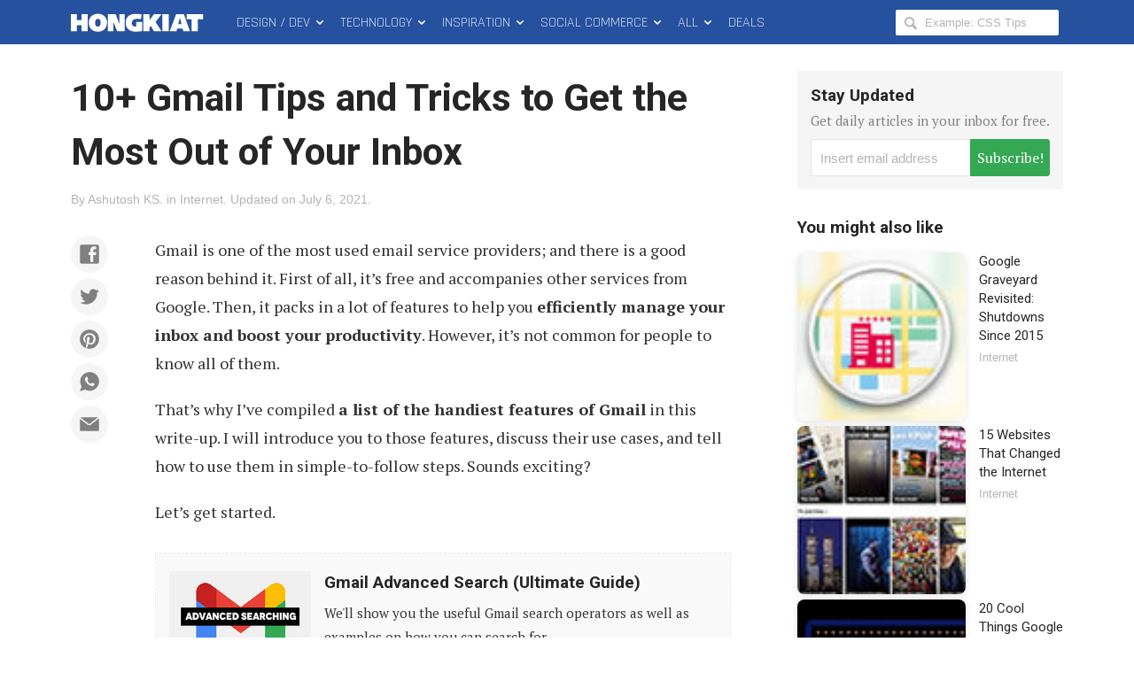

--- FILE ---
content_type: text/html; charset=UTF-8
request_url: https://www.hongkiat.com/blog/pro-gmail-tips-tricks/
body_size: 25940
content:
<!DOCTYPE html>
<html xmlns:og="http://opengraphprotocol.org/schema/" xmlns:fb="http://www.facebook.com/2008/fbml" class="no-js" lang="en-US">
<head>
<link rel="profile" href="http://gmpg.org/xfn/11">
<meta http-equiv="X-UA-Compatible" content="IE=edge">
<meta charset="UTF-8">
<meta name="apple-mobile-web-app-capable" content="yes">
<meta name="viewport" content="width=device-width,initial-scale=1.0,maximum-scale=1.0,user-scalable=no" />
<link rel="apple-touch-icon" sizes="180x180" href="/apple-touch-icon.png">
<link rel="icon" type="image/png" sizes="48x48" href="/favicon-48x48.png">
<link rel="icon" type="image/png" sizes="32x32" href="/favicon-32x32.png">
<link rel="icon" type="image/png" sizes="16x16" href="/favicon-16x16.png">
<link rel="icon" href="/favicon.ico">
<link rel="manifest" href="/site.webmanifest">
<meta name='robots' content='index, follow, max-image-preview:large, max-snippet:-1, max-video-preview:-1' />

	<!-- This site is optimized with the Yoast SEO Premium plugin v22.8 (Yoast SEO v24.5) - https://yoast.com/wordpress/plugins/seo/ -->
	<title>10+ Gmail Tips and Tricks to Get the Most Out of Your Inbox - Hongkiat</title>
	<meta name="description" content="Gmail is one of the most used email service providers; and there is a good reason behind it. First of all, it&#039;s free and accompanies other services from" />
	<link rel="canonical" href="https://www.hongkiat.com/blog/pro-gmail-tips-tricks/" />
	<meta property="og:locale" content="en_US" />
	<meta property="og:type" content="article" />
	<meta property="og:title" content="10+ Gmail Tips and Tricks to Get the Most Out of Your Inbox" />
	<meta property="og:description" content="Gmail is one of the most used email service providers; and there is a good reason behind it. First of all, it&#039;s free and accompanies other services from" />
	<meta property="og:url" content="https://www.hongkiat.com/blog/pro-gmail-tips-tricks/" />
	<meta property="og:site_name" content="Hongkiat" />
	<meta property="article:publisher" content="https://www.facebook.com/hongkiatcom" />
	<meta property="article:published_time" content="2020-09-28T13:42:06+00:00" />
	<meta property="article:modified_time" content="2021-07-06T11:04:11+00:00" />
	<meta property="og:image" content="https://assets.hongkiat.com/uploads/pro-gmail-tips-tricks/preview-pane-gmail-outlook.jpg" />
	<meta name="author" content="Ashutosh KS" />
	<meta name="twitter:card" content="summary_large_image" />
	<meta name="twitter:creator" content="@hongkiat" />
	<meta name="twitter:site" content="@hongkiat" />
	<meta name="twitter:label1" content="Written by" />
	<meta name="twitter:data1" content="Ashutosh KS" />
	<meta name="twitter:label2" content="Est. reading time" />
	<meta name="twitter:data2" content="8 minutes" />
	<script type="application/ld+json" class="yoast-schema-graph">{"@context":"https://schema.org","@graph":[{"@type":"Article","@id":"https://www.hongkiat.com/blog/pro-gmail-tips-tricks/#article","isPartOf":{"@id":"https://www.hongkiat.com/blog/pro-gmail-tips-tricks/"},"author":{"name":"Ashutosh KS","@id":"https://www.hongkiat.com/blog/#/schema/person/0c0611010da9a578caa32a34232cf7bd"},"headline":"10+ Gmail Tips and Tricks to Get the Most Out of Your Inbox","datePublished":"2020-09-28T13:42:06+00:00","dateModified":"2021-07-06T11:04:11+00:00","mainEntityOfPage":{"@id":"https://www.hongkiat.com/blog/pro-gmail-tips-tricks/"},"wordCount":1620,"publisher":{"@id":"https://www.hongkiat.com/blog/#organization"},"image":{"@id":"https://www.hongkiat.com/blog/pro-gmail-tips-tricks/#primaryimage"},"thumbnailUrl":"https://assets.hongkiat.com/uploads/pro-gmail-tips-tricks/preview-pane-gmail-outlook.jpg","keywords":["Gmail","Gmail Tips","Google"],"articleSection":["Internet"],"inLanguage":"en-US"},{"@type":"WebPage","@id":"https://www.hongkiat.com/blog/pro-gmail-tips-tricks/","url":"https://www.hongkiat.com/blog/pro-gmail-tips-tricks/","name":"10+ Gmail Tips and Tricks to Get the Most Out of Your Inbox - Hongkiat","isPartOf":{"@id":"https://www.hongkiat.com/blog/#website"},"primaryImageOfPage":{"@id":"https://www.hongkiat.com/blog/pro-gmail-tips-tricks/#primaryimage"},"image":{"@id":"https://www.hongkiat.com/blog/pro-gmail-tips-tricks/#primaryimage"},"thumbnailUrl":"https://assets.hongkiat.com/uploads/pro-gmail-tips-tricks/preview-pane-gmail-outlook.jpg","datePublished":"2020-09-28T13:42:06+00:00","dateModified":"2021-07-06T11:04:11+00:00","description":"Gmail is one of the most used email service providers; and there is a good reason behind it. First of all, it's free and accompanies other services from","breadcrumb":{"@id":"https://www.hongkiat.com/blog/pro-gmail-tips-tricks/#breadcrumb"},"inLanguage":"en-US","potentialAction":[{"@type":"ReadAction","target":["https://www.hongkiat.com/blog/pro-gmail-tips-tricks/"]}]},{"@type":"ImageObject","inLanguage":"en-US","@id":"https://www.hongkiat.com/blog/pro-gmail-tips-tricks/#primaryimage","url":"https://assets.hongkiat.com/uploads/pro-gmail-tips-tricks/preview-pane-gmail-outlook.jpg","contentUrl":"https://assets.hongkiat.com/uploads/pro-gmail-tips-tricks/preview-pane-gmail-outlook.jpg"},{"@type":"BreadcrumbList","@id":"https://www.hongkiat.com/blog/pro-gmail-tips-tricks/#breadcrumb","itemListElement":[{"@type":"ListItem","position":1,"name":"Home","item":"https://www.hongkiat.com/blog/"},{"@type":"ListItem","position":2,"name":"10+ Gmail Tips and Tricks to Get the Most Out of Your Inbox"}]},{"@type":"WebSite","@id":"https://www.hongkiat.com/blog/#website","url":"https://www.hongkiat.com/blog/","name":"Hongkiat","description":"Tech and Design Tips","publisher":{"@id":"https://www.hongkiat.com/blog/#organization"},"potentialAction":[{"@type":"SearchAction","target":{"@type":"EntryPoint","urlTemplate":"https://www.hongkiat.com/blog/?s={search_term_string}"},"query-input":{"@type":"PropertyValueSpecification","valueRequired":true,"valueName":"search_term_string"}}],"inLanguage":"en-US"},{"@type":"Organization","@id":"https://www.hongkiat.com/blog/#organization","name":"Hongkiat.com","url":"https://www.hongkiat.com/blog/","logo":{"@type":"ImageObject","inLanguage":"en-US","@id":"https://www.hongkiat.com/blog/#/schema/logo/image/","url":"https://www.hongkiat.com/blog/wp-content/uploads/hkdc-logo-rect-yoast.jpg","contentUrl":"https://www.hongkiat.com/blog/wp-content/uploads/hkdc-logo-rect-yoast.jpg","width":1200,"height":799,"caption":"Hongkiat.com"},"image":{"@id":"https://www.hongkiat.com/blog/#/schema/logo/image/"},"sameAs":["https://www.facebook.com/hongkiatcom","https://x.com/hongkiat","https://www.pinterest.com/hongkiat/"]},{"@type":"Person","@id":"https://www.hongkiat.com/blog/#/schema/person/0c0611010da9a578caa32a34232cf7bd","name":"Ashutosh KS","description":"Ashutosh is a writer, entrepreneur, and a tech evangelist with expertise in the area of Computer Programming.","sameAs":["https://www.hongkiat.com/"],"url":"https://www.hongkiat.com/blog/author/ashutosh_ks/"}]}</script>
	<!-- / Yoast SEO Premium plugin. -->


<link rel='dns-prefetch' href='//www.hongkiat.com' />
<link rel='dns-prefetch' href='//pagead2.googlesyndication.com' />
<link rel='dns-prefetch' href='//stats.wp.com' />
<link rel='dns-prefetch' href='//cdnjs.cloudflare.com' />
<link rel="alternate" type="application/rss+xml" title="Hongkiat &raquo; Feed" href="https://www.hongkiat.com/blog/feed/" />
<link rel="alternate" type="application/rss+xml" title="Hongkiat &raquo; Stories Feed" href="https://www.hongkiat.com/blog/web-stories/feed/"><link rel='stylesheet' id='mediaelement-css' href='https://www.hongkiat.com/blog/wp-includes/js/mediaelement/mediaelementplayer-legacy.min.css?ver=4.2.17' type='text/css' media='all' />
<link rel='stylesheet' id='wp-mediaelement-css' href='https://www.hongkiat.com/blog/wp-includes/js/mediaelement/wp-mediaelement.min.css?ver=6.5.7' type='text/css' media='all' />
<style id='jetpack-sharing-buttons-style-inline-css' type='text/css'>
.jetpack-sharing-buttons__services-list{display:flex;flex-direction:row;flex-wrap:wrap;gap:0;list-style-type:none;margin:5px;padding:0}.jetpack-sharing-buttons__services-list.has-small-icon-size{font-size:12px}.jetpack-sharing-buttons__services-list.has-normal-icon-size{font-size:16px}.jetpack-sharing-buttons__services-list.has-large-icon-size{font-size:24px}.jetpack-sharing-buttons__services-list.has-huge-icon-size{font-size:36px}@media print{.jetpack-sharing-buttons__services-list{display:none!important}}.editor-styles-wrapper .wp-block-jetpack-sharing-buttons{gap:0;padding-inline-start:0}ul.jetpack-sharing-buttons__services-list.has-background{padding:1.25em 2.375em}
</style>
<link rel='stylesheet' id='contact-form-7-css' href='https://www.hongkiat.com/blog/wp-content/plugins/contact-form-7/includes/css/styles.css?ver=5.9.8' type='text/css' media='all' />
<link rel='stylesheet' id='main-css' href='https://www.hongkiat.com/blog/wp-content/themes/v7/style.css?ver=7.15.0+2505061606' type='text/css' media='all' />
<link rel='stylesheet' id='fontawesome-css' href='https://cdnjs.cloudflare.com/ajax/libs/font-awesome/6.5.1/css/all.min.css?ver=6.5.1' type='text/css' media='all' />
<link rel='stylesheet' id='highlight-css' href='https://www.hongkiat.com/blog/wp-content/themes/v7/assets/css/highlight.min.css?ver=11.9.0' type='text/css' media='all' />
<script type="text/javascript" src="https://cdnjs.cloudflare.com/ajax/libs/jquery/3.4.1/jquery.min.js" id="jquery-core-js"></script>
<link rel="https://api.w.org/" href="https://www.hongkiat.com/blog/wp-json/" /><link rel="alternate" type="application/json" href="https://www.hongkiat.com/blog/wp-json/wp/v2/posts/52415" />	<style>img#wpstats{display:none}</style>
				<style>
		.wpcf7 form.sent .wpcf7-response-output {
			background-color: #34a853;
		}
		.social-profiles-author .item-website {
			background-color: #222;
		}
		</style>
			<meta property="fb:app_id" content="108857885822870" />
	<style>
	.border-solid-1 {
		border: 1px solid #ebebeb;
	}
	.screenshot-mobile-portrait {
		width: 100%;
	}
	.screenshot-mobile-portrait img,
	div.screenshot-mobile-portrait img,
	figure.screenshot-mobile-portrait img,
	ol.steps figure.screenshot-mobile-portrait img,
	ol.steps div.screenshot-mobile-portrait img {
		width: 65%;
		display: block;
		margin-left: auto;
		margin-right: auto;
	}

	.list-columns {
		display: flex;
		flex-wrap: wrap;
	}

	.list-columns__item {
		min-width: 100%;
		flex-basis: 0;
		flex-grow: 1;
		padding-right: 7px;
		padding-left: 7px;
	}

	.list-columns__item h4 {
		font-size: 1.8rem;
		margin-top: 0.5em;
	}

	.list-columns__item figure {
		margin-bottom: 0.8em;
	}

	.list-columns__item p {
		font-size: 1.6rem;
	}

	.list-columns__item figure img,
	.list-columns__item p img {
		border: 1px solid #ebebeb;
	}

	@media (min-width: 400px) {
		.list-columns__item {
			min-width: calc( 100% / 2 );
		}
	}

	@media (min-width: 600px) {
		.list-columns__item {
			min-width: calc( 100% / 3 );
		}
	}
	</style>
					<script type="text/javascript">
			(function(i, s, o, g, r, a, m) {
				i['GoogleAnalyticsObject'] = r;
				i[r] = i[r] || function() {
				(i[r].q = i[r].q || []).push(arguments)
				}, i[r].l = 1 * new Date();
				a = s.createElement(o),
				m = s.getElementsByTagName(o)[0];
				a.async = true;
				a.src = g;
				m.parentNode.insertBefore(a, m);
			})(window, document, 'script', 'https://www.google-analytics.com/analytics.js', 'ga');
			ga( 'create', 'UA-275126-1', 'auto' );
			ga( 'send', 'pageview' );
		</script>

					<style type="text/css" id="wp-custom-css">
			.entry-copy__inner .sue-content-slider .owl-dots {
		position: relative;
    display: flex;
    text-align: center;
    justify-content: center;
}

.app-icon img {
	border-radius: 25px;
}

.logo-square {text-align:center}
.logo img {max-height:80px;}

pre.terminal {
		padding:10px;
		background-color:#000;
		color:#d3d7cf
	}		</style>
		
  <script src="//geniuslinkcdn.com/snippet.min.js" defer></script>
  <script type="text/javascript">
    jQuery(document).ready(function( $ ) {
	  var ale_on_click_checkbox_is_checked="1";
	  if(typeof Georiot !== "undefined")
	  {
		if(ale_on_click_checkbox_is_checked) {
			Georiot.amazon.addOnClickRedirect(142055, false);
		}
		else {
			Georiot.amazon.convertToGeoRiotLinks(142055, false);
		};
	  };
    });
  </script>
</head>

<body class="single single-post singular">
	<noscript>
	<div id="js-disabled" class="notice notice--warning">
		<p>Please enable JavaScript in your browser to enjoy a better experience.</p>
	</div>
	<style>.no-js body {
			opacity: 1;
		}</style>
	</noscript>

		<div id="fb-root"></div>
	
	<div class="hfeed site" id="wrap">
		<header class="site-header" id="masthead" role="banner" itemscope itemtype="http://schema.org/WPHeader">
							<div id="progress-bar" aria-hidden="true"></div>
						
<div class="site-navbar" id="topbar">
	<div class="container">
		<div class="site-branding pull-left" itemscope itemtype="http://schema.org/Organization">
						<div class="site-title">
							<a class="site-title__link" href="https://www.hongkiat.com/blog/" rel="home" itemprop="url">
					<svg height="50px" width="165px"><use xmlns:xlink="http://www.w3.org/1999/xlink" xlink:href="#logo-hkdc"></use></svg>
					<span class="screen-reader-text" itemprop="name">Hongkiat</span>
				</a>
						</div>
					</div>
		<nav class="site-nav site-nav--main pull-left" id="main-nav" itemscope itemtype="http://schema.org/SiteNavigationElement" role="navigation">
			<h2 class="screen-reader-text">Main Menu</h2>
			<ol class="menu-list list-flush" role="menubar">
	<li class="menu-list__item menu-parent" id="design-dev-menu" role="presentation">
		<a class="menu-list__link" href="/blog/design-dev/" itemprop="url" role="menuitem">Design / Dev <svg width="14" height="50"><use xmlns:xlink="http://www.w3.org/1999/xlink" xlink:href="#icon-chevron-down"></use></a>
	</li>
	<li class="menu-list__item menu-parent" id="technology-menu" role="presentation">
		<a class="menu-list__link" href="/blog/technology/" itemprop="url" role="menuitem">Technology <svg width="14" height="50"><use xmlns:xlink="http://www.w3.org/1999/xlink" xlink:href="#icon-chevron-down"></use></a>
	</li>
	<li class="menu-list__item menu-parent" id="inspiration-menu" role="presentation">
		<a class="menu-list__link" href="/blog/inspiration/" itemprop="url">Inspiration <svg width="14" height="50"><use xmlns:xlink="http://www.w3.org/1999/xlink" xlink:href="#icon-chevron-down"></use></a>
	</li>
	<li class="menu-list__item menu-parent" id="social-commerce-menu" role="presentation">
		<a class="menu-list__link" href="/blog/social-commerce/" itemprop="url" role="menuitem">Social Commerce <svg width="14" height="50"><use xmlns:xlink="http://www.w3.org/1999/xlink" xlink:href="#icon-chevron-down"></use></svg>
		</a>
	</li>
	<li class="menu-list__item menu-parent menu-parent--all" id="all-menu" role="presentation">
		<span class="menu-list__link" role="menuitem">All <svg width="14" height="50"><use xmlns:xlink="http://www.w3.org/1999/xlink" xlink:href="#icon-chevron-down"></use></span>
	</li>
	<li class="menu-list__item" id="deals-menu" role="presentation">
		<a class="menu-list__link" href="https://deals.hongkiat.com/" itemprop="url" role="menuitem" rel="nofollow">Deals</a>
	</li>
</ol>
		</nav>
		<div class="site-search">
	<form role="search" method="get" class="search-form" action="https://www.hongkiat.com/blog/">
		<label>
			<svg height="18px" width="18px"><use xmlns:xlink="http://www.w3.org/1999/xlink" xlink:href="#icon-magnifying-glass"></use></svg>
			<span class="screen-reader-text">Search Hongkiat for:</span>
			<input type="search" class="search-field" placeholder="Example: CSS Tips" value="" name="s" title="Search Hongkiat for" />
		</label>
	</form>
</div>
		<button class="menu-button menu-button--search" id="reveal-search" data-target="overlay-search">
				<svg height="40px" width="21px"><use xmlns:xlink="http://www.w3.org/1999/xlink" xlink:href="#icon-magnifying-glass"></use></svg>
				<span class="screen-reader-text">Reveal Search Form</span>
		</button>
		<button class="menu-button menu-button--offcanvas" id="reveal-offcanvas-nav" data-target="#offcanvas-nav">
				<svg id="menu-icon-close" height="40px" width="18px"><use xmlns:xlink="http://www.w3.org/1999/xlink" xlink:href="#icon-cross"></use></svg>
				<svg id="menu-icon-open" height="40px" width="29px"><use xmlns:xlink="http://www.w3.org/1999/xlink" xlink:href="#icon-menu"></use></svg>
			<span class="screen-reader-text">Reveal Off-canvas Navigation</span>
		</button>
	</div>
</div>
		</header>
		<main class="site-content" id="content" itemscope itemprop="mainContentOfPage" itemtype="http://schema.org/Blog">

	

<article class="entry-content" id="single-post-52415">
	<div class="container">
		<div class="entry-main">
			<header class="entry-header">

				<h1 class="entry-title">10+ Gmail Tips and Tricks to Get the Most Out of Your Inbox</h1>								<div class="entry-meta-list">
				<span class="entry-meta entry-meta--author">By <a href="https://www.hongkiat.com/blog/author/ashutosh_ks/" rel="author">Ashutosh KS</a>.</span> <span class="entry-meta entry-meta--category">in <a href="https://www.hongkiat.com/blog/category/internet/">Internet</a>.</span> <span class="entry-meta entry-meta--time"><span>Updated on&nbsp;</span><time class="entry-date updated" datetime="2021-07-06T19:04:11+08:00">July 6, 2021</time>.</span>				</div>
			</header>
			<div class="entry-copy">
								<div class="entry-copy__inner intxt">
								<div class="social-buttons social-buttons--content social-buttons--content-before" id="social-buttons-52415"><div class="social-buttons__list social-buttons__list--icon" data-social-manager="ButtonsContent"><a class="social-buttons__item item-facebook" href="https://www.facebook.com/sharer/sharer.php?u=https%3A%2F%2Fwp.me%2Fp4uxU-dDp" target="_blank" role="button" rel="nofollow"><svg><use xlink:href="#social-icon-facebook"></use></svg></a><a class="social-buttons__item item-twitter" href="https://twitter.com/intent/tweet?text=10%2B%20Gmail%20Tips%20and%20Tricks%20to%20Get%20the%20Most%20Out%20of%20Your%20Inbox&url=https%3A%2F%2Fwp.me%2Fp4uxU-dDp&via=hongkiat" target="_blank" role="button" rel="nofollow"><svg><use xlink:href="#social-icon-twitter"></use></svg></a><a class="social-buttons__item item-pinterest" href="https://www.pinterest.com/pin/create/bookmarklet/?url=https%3A%2F%2Fwp.me%2Fp4uxU-dDp&description=10%2B%20Gmail%20Tips%20and%20Tricks%20to%20Get%20the%20Most%20Out%20of%20Your%20Inbox&media=https%3A%2F%2Fassets.hongkiat.com%2Fuploads%2Fthumbs%2F640x410%2Fpro-gmail-tips-tricks.jpg" target="_blank" role="button" rel="nofollow"><svg><use xlink:href="#social-icon-pinterest"></use></svg></a><a class="social-buttons__item item-whatsapp" href="https://api.whatsapp.com/send?text=10%2B%20Gmail%20Tips%20and%20Tricks%20to%20Get%20the%20Most%20Out%20of%20Your%20Inbox%20(https%3A%2F%2Fwp.me%2Fp4uxU-dDp)" target="_blank" role="button" rel="nofollow"><svg><use xlink:href="#social-icon-whatsapp"></use></svg></a><a class="social-buttons__item item-email" href="mailto:?subject=10%2B%20Gmail%20Tips%20and%20Tricks%20to%20Get%20the%20Most%20Out%20of%20Your%20Inbox&body=Gmail%20is%20one%20of%20the%20most%20used%20email%20service%20providers%3B%20and%20there%20is%20a%20good%20reason%20behind%20it.%20First%20of%20all%2C%20it%27s%20free%20and%20accompanies%20other%20services%20from%20Google.%20Then%2C..." target="_blank" role="button" rel="nofollow"><svg><use xlink:href="#social-icon-email"></use></svg></a></div></div>
<p>Gmail is one of the most used email service providers; and there is a good reason behind it. First of all, it’s free and accompanies other services from Google. Then, it packs in a lot of features to help you <strong>efficiently manage your inbox and boost your productivity</strong>. However, it’s not common for people to know all of them.</p>
<p>That’s why I’ve compiled <strong>a list of the handiest features of Gmail</strong> in this write-up. I will introduce you to those features, discuss their use cases, and tell how to use them in simple-to-follow steps. Sounds exciting?</p>
<p>Let’s get started.</p>
<div class="ref-block ref-block--post" id="ref-post-1">
					<a href="https://www.hongkiat.com/blog/gmail-advanced-search-ultimate-guide/" class="ref-block__link" title="Read More: Gmail Advanced Search (Ultimate Guide)" rel="bookmark"><span class="screen-reader-text">Gmail Advanced Search (Ultimate Guide)</span></a>
<div class="ref-block__thumbnail img-thumb img-thumb--jumbo" data-img='{ "src" : "https://assets.hongkiat.com/uploads/thumbs/250x160/gmail-advanced-search-ultimate-guide.jpg" }'>
							<noscript>
<style>.no-js #ref-block-post-8995 .ref-block__thumbnail { background-image: url("https://assets.hongkiat.com/uploads/thumbs/250x160/gmail-advanced-search-ultimate-guide.jpg"); }</style>
</noscript>
						</div>
<div class="ref-block__summary">
<h4 class="ref-title">Gmail Advanced Search (Ultimate Guide)</h4>
<p class="ref-description">
						We'll show you the useful Gmail search operators as well as examples on how you can search for...						<span>Read more</span></p>
</div>
</div>
<h2>Enable Reading Pane for Quick View</h2>
<figure><img fetchpriority="high" decoding="async" src="https://assets.hongkiat.com/uploads/pro-gmail-tips-tricks/preview-pane-gmail-outlook.jpg" width="1200" height="653" alt="Preview Pane in Gmail like Outlook"></figure>
<p><strong>Reading Pane is an awesome feature</strong> in Gmail. I remember first using it in Outlook (the email application, not <a href="https://www.hongkiat.com/blog/ms-outlook-premium-overview/">the new email service from Microsoft</a>) many years back.</p>
<p>Since it’s so useful, I used to miss it until it was launched in Gmail as part of the Advanced or Labs feature, and now, it’s an official feature in Gmail.</p>
<p><strong>It divides the whole inbox into two panes</strong>: left-right or top-bottom depending on your preference. It allows you to check the list of emails in one pane and preview the complete message in the other pane, speeding up checking emails.</p>
<p>How to enable the Reading Pane in Gmail:</p>
<ol>
<li>In Gmail, click on the gear icon, then click <strong>See all settings</strong>.</li>
<li>Go to the <strong>Inbox</strong> tab, and check under the <strong>Reading pane</strong>.</li>
<li>Click <strong>Enable reading pane</strong> and choose <strong>Right of inbox</strong>.</li>
<li>Finally, click <strong>Save Changes</strong> at the bottom.</li>
</ol>
<figure><img decoding="async" src="https://assets.hongkiat.com/uploads/pro-gmail-tips-tricks/enable-reading-pane-gmail.jpg" width="851" height="517" alt="Enable the Reading Pane in Gmail"></figure>
<h2>Enable AI-powered Text Suggestions</h2>
<p>Gmail helps you write emails faster by suggesting words and phrases, thanks to its <strong>Smart Compose and other AI-enabled features</strong>. If you’ve used the Google Keyboard in Android, you must have used the text predictions.</p>
<p>Smart Compose brings similar <strong>text predictions to your inbox</strong>, allowing you to pick one of the suggested texts by pressing <strong>Tab</strong> while writing emails in the Compose box.</p>
<p>How to enable predictive text suggestions in Gmail:</p>
<ol>
<li>In Gmail, click on the gear icon <strong>&gt; See all settings</strong>.</li>
<li>Under the <strong>General</strong> tab, scroll down to <strong>Smart Compose</strong>.</li>
<li>Click <strong>Writing suggestions on</strong>, then click <strong>Save Changes</strong> at the bottom.</li>
</ol>
<figure><img decoding="async" src="https://assets.hongkiat.com/uploads/pro-gmail-tips-tricks/enable-ai-powered-text-suggestions-gmail.jpg" width="813" height="623" alt="Enable AI-powered Text Suggestions in Gmail"></figure>
<p><strong>Pro tip:</strong> You can also click to enable <strong>Personalization on</strong> under this option in <strong>Settings</strong>. It helps Google provide better suggestions per your writing style.</p>
<h2>Snooze Emails to Check them Later</h2>
<p>When you’re working your way towards <a href="https://www.hongkiat.com/blog/zero-inbox/">Inbox Zero</a>, i.e., you’re checking emails, you may get an email you need to respond to but can’t do it right away. For such emails, Gmail provides a handy feature — Snooze.</p>
<p>You can snooze such emails to <strong>hide them from your inbox for now</strong> and see them again at the set date/time.</p>
<ol>
<li>In Gmail, select the email(s) you want to snooze.</li>
<li>In the toolbar below the search bar, click on <strong>Snooze</strong>.</li>
<li>Choose one of the time slots. Or you can click <strong>Pick date & time</strong> to select a custom date and time to get a notification for the snoozed email.</li>
</ol>
<figure><img loading="lazy" decoding="async" src="https://assets.hongkiat.com/uploads/pro-gmail-tips-tricks/snooze-email-later-gmail.jpg" width="1027" height="469" alt="Snooze an email for later in Gmail"></figure>
<h2>Schedule Emails to Auto-send them</h2>
<p>Gmail helps you to automate emails by scheduling them, thanks to its <strong>Schedule Send</strong> feature. You only need to <strong>set a schedule for sending an email</strong>. Since it’s a feature in Gmail, it helps you avoid third-party tools for scheduling emails.</p>
<p>How to schedule sending an email in Gmail:</p>
<ol>
<li>In the <strong>Compose</strong> window, click on the down arrow next to <strong>Send</strong>.</li>
<figure><img loading="lazy" decoding="async" src="https://assets.hongkiat.com/uploads/pro-gmail-tips-tricks/access-schedule-send-inside-gmail.jpg" width="749" height="699" alt="Access Schedule Send inside Gmail"></figure>
<li>Click <strong>Schedule send</strong>, and pick a time slot per preference. You can click <strong>Pick date & time</strong> to select a custom date and time to send the email.</li>
</ol>
<figure><img loading="lazy" decoding="async" src="https://assets.hongkiat.com/uploads/pro-gmail-tips-tricks/schedule-email-later-gmail.jpg" width="743" height="700" alt="Schedule an email for later in Gmail"></figure>
<h2>Use the Confidential Mode for Emails</h2>
<p>Gmail allows you to <strong>create and send private emails</strong> that can’t be copied, downloaded, or forwarded as it gets automatically deleted later, thanks to its Confidential Mode.</p>
<p>This can be done by setting an expiration date for your email. Also, Gmail encrypts your email using a passcode that it sends to the receiver.</p>
<p>How to enable Confidential Mode in Gmail:</p>
<ol>
<li>In the <strong>Compose</strong> box, click on the <strong>lock-clock</strong> icon at the bottom.</li>
<li>In the <strong>Confidential mode</strong> window, set an expiration for the email.</li>
<li>Then, hit <strong>Save</strong>, and finally, send the email as you always do in Gmail.</li>
</ol>
<figure><img loading="lazy" decoding="async" src="https://assets.hongkiat.com/uploads/pro-gmail-tips-tricks/using-confidential-mode-gmail.jpg" width="758" height="707" alt="Using the Confidential Mode in Gmail"></figure>
<p><strong>Pro tip:</strong> Click on <strong>SMS passcode</strong> in the <strong>Confidential mode</strong> window for better security. Gmail — by default — send the passcode via email, but this setting asks Gmail to send the passcode via SMS, adding extra protection like OTPs.</p>
<h2>Block Marketing or Unwanted Emails</h2>
<p>It’s very common to get marketing, spam, or unwanted emails in your inbox — even with the superb spam protection features in Gmail. However, Gmail has an in-store feature to help you in such situations. You can <strong>block a sender from your inbox</strong> — all emails from them will get auto-moved to the spam folder.</p>
<p>How to block an unwanted sender in Gmail:</p>
<ol>
<li>In Gmail, open the email for which you want to block the sender.</li>
<li>Click on its <strong>More</strong> button and click <strong>Block “&lt;sender_name&gt;”</strong>.</li>
</ol>
<figure><img loading="lazy" decoding="async" src="https://assets.hongkiat.com/uploads/pro-gmail-tips-tricks/block-unwanted-sender-gmail.jpg" width="1200" height="405" alt="Block an unwanted sender in Gmail"></figure>
<h2>Create Calendar Events from your Emails</h2>
<p>If someone sent you an email for setting up a meeting or maybe an invite for an event, you can easily add them to Google Calendar. Gmail helps you achieve it by letting you quickly create events from emails with most info pre-filled.</p>
<p>How to create a calendar event from an email in Gmail:</p>
<ol>
<li>In Gmail, open the email for which you want to create an event.</li>
<li>In the toolbar below the search bar, click on <strong>More</strong> button <strong>&gt; Create event</strong>.</li>
</ol>
<figure><img loading="lazy" decoding="async" src="https://assets.hongkiat.com/uploads/pro-gmail-tips-tricks/create-calendar-events-emails.jpg" width="1200" height="468" alt="Create Calendar Events from your Emails"></figure>
<h2>Add important Emails to Google Tasks</h2>
<p>Gmail lets you <strong>create tasks from important emails</strong> right inside the inbox. It helps you to keep track of important information, upcoming projects, etc. You can also set reminders for those tasks to remind yourself on their deadlines.</p>
<p>How to add emails to Google Tasks:</p>
<ol>
<li>In Gmail, select the email(s) you want to create a task for.</li>
<li>In the toolbar below search bar, click on <strong>Add to tasks</strong>.</li>
</ol>
<figure><img loading="lazy" decoding="async" src="https://assets.hongkiat.com/uploads/pro-gmail-tips-tricks/create-task-email-gmail.jpg" width="1200" height="645" alt="Create a task from an email in Gmail"></figure>
<p><strong>Pro tip:</strong> In the sidebar, you’ll see the task <strong>&gt;</strong> click on the pencil icon to edit it.</p>
<figure><img loading="lazy" decoding="async" src="https://assets.hongkiat.com/uploads/pro-gmail-tips-tricks/edit-task-google-tasks-inside-gmail.jpg" width="836" height="478" alt="Edit a task in Google Tasks inside Gmail"></figure>
<h2>Use Templates to Write Emails Faster</h2>
<p>Why write the same email again and again — even if you are just copying and pasting them? Gmail helps you <strong>create and save emails as templates</strong>, which you can later use to create and send similar emails. It helps you save time and improve productivity — especially if your work requires sending emails.</p>
<p>How to enable Templates in Gmail:</p>
<ol>
<li>In Gmail, click on the gear icon, then click <strong>See all settings</strong>.</li>
<li>Go to the <strong>Advanced</strong> tab, and under <strong>Templates</strong>, click <strong>Enable</strong>.</li>
</ol>
<figure><img loading="lazy" decoding="async" src="https://assets.hongkiat.com/uploads/pro-gmail-tips-tricks/enable-templates-gmail.jpg" width="1200" height="440" alt="Enable Templates in Gmail"></figure>
<p>How to make use of Templates in Gmail:</p>
<ol>
<li>In the Compose box, click the <strong>More</strong> button and go to <strong>Templates</strong>.</li>
<li>Click on a template under INSERT TEMPLATE to insert it to the email.</li>
<figure><img loading="lazy" decoding="async" src="https://assets.hongkiat.com/uploads/pro-gmail-tips-tricks/make-email-templates-gmail.jpg" width="757" height="702" alt="Make use of Email Templates in Gmail"></figure>
<li>Or click on <strong>Save draft as template</strong> for saving the email as a new template.</li>
</ol>
<h2>Switch among Multiple Signatures in Gmail</h2>
<p>Email signatures are a superb method for adding additional info about yourself. In organizations, people usually add their designation and contact information as part of their email signatures. The same applies to any person sending emails in the modern age. What’s interesting is, Gmail lets you create multiple signatures, which you can quickly <strong>add or switch signatures while writing a new email</strong>.</p>
<p>How to add multiple signatures in Gmail:</p>
<ol>
<li>In Gmail, click on the gear icon, then click <strong>See all settings</strong>.</li>
<li>Under the <strong>General </strong>tab, scroll down to the <strong>Signature </strong>option.</li>
<li>Click <strong>Create new</strong>, enter a <strong>Signature name</strong>, and click <strong>Create</strong>.</li>
<li>Then, write your new email signature in the given text box.</li>
</ol>
<figure><img loading="lazy" decoding="async" src="https://assets.hongkiat.com/uploads/pro-gmail-tips-tricks/create-email-signature-gmail.jpg" width="1200" height="487" alt="Create an email signature in Gmail"></figure>
<p>How to switch signature while writing an email in Gmail:</p>
<ol>
<li>In the Compose window, click the pen icon at the bottom toolbar.</li>
<li>Click on one of the signatures to add it to the current email.</li>
</ol>
<figure><img loading="lazy" decoding="async" src="https://assets.hongkiat.com/uploads/pro-gmail-tips-tricks/switch-email-signature-gmail.jpg" width="756" height="705" alt="Switch email signature in Gmail"></figure>
<h2>Translate Email Messages directly in Gmail</h2>
<p>In the modern world where Earth has become small, it’s not uncommon to get an email in a foreign language. Gmail helps in such situations, thanks to its Translate Message feature, which helps you <strong>translate an email using Google Translate</strong>. You may not find it useful until one day when you need it.</p>
<p>How to translate messages in Gmail:</p>
<ol>
<li>In Gmail, open an email you wish to translate.</li>
<li>Click the <strong>More</strong> button and click <strong>Translate message</strong>.</li>
<li>Then, you’ll see the translate bar at the top of the email’s message. In there, click on the source and target language (or just select the latter).</li>
</ol>
<figure><img loading="lazy" decoding="async" src="https://assets.hongkiat.com/uploads/pro-gmail-tips-tricks/translate-email-messages-directly-gmail.jpg" width="1200" height="459" alt="Translate email messages directly in Gmail"></figure>
<h2>Export Email Addresses of your Contacts</h2>
<p>Gmail — or Google Contacts to be exact — allows you to <strong>create a backup of all your contacts</strong> and export it as CSV. An exported file having all your contacts helps at safe-keeping your data or importing them into some other tool. For example, if you’re building an email or newsletter list, this comes handy.</p>
<p>How to enable creating contacts for emails in Gmail:</p>
<ol>
<li>In Gmail, click on the gear icon, then click <strong>See all settings</strong>.</li>
<li>In the <strong>General</strong> tab, scroll down to <strong>Create contacts for auto-complete</strong>.</li>
<li>Click on <strong>When I send a message to a new person, add them to Other Contacts so that I can auto-complete to them next time</strong>. This setting tells Gmail to auto-create contacts for your outgoing emails in the future.</li>
</ol>
<figure><img loading="lazy" decoding="async" src="https://assets.hongkiat.com/uploads/pro-gmail-tips-tricks/enable-gmail-auto-create-contacts.jpg" width="1200" height="436" alt="Enable Gmail to auto-create contacts"></figure>
<p>How to export email addresses from Gmail:</p>
<ol>
<li>Open <a target="_blank" href="https://contacts.google.com/" rel="noopener noreferrer">https://contacts.google.com/</a> in your web browser.</li>
<li>In Google Contacts, click on <strong>Other contacts</strong> in the left sidebar.</li>
<li>Select the contacts you want to export, click on the <strong>More</strong> button in the toolbar below the search bar, then click on the <strong>Export</strong> button.</li>
<figure><img loading="lazy" decoding="async" src="https://assets.hongkiat.com/uploads/pro-gmail-tips-tricks/export-contacts-google-contacts.jpg" width="1042" height="690" alt="Export contacts in Google Contacts"></figure>
<li>Choose the format under <strong>Export as</strong> and click <strong>Export</strong> to export them.</li>
</ol>
<figure><img loading="lazy" decoding="async" src="https://assets.hongkiat.com/uploads/pro-gmail-tips-tricks/export-contacts-csv-vcard.jpg" width="986" height="680" alt="Export contacts to CSV or vCard"></figure>				</div>
				<div class="sticky-cushion" id="social-buttons-52415-cushion"></div>
			</div>
		</div>
		<aside class="entry-sidebar" role="complementary" id="sidebar-post-52415">
		<div class="sidebar-widget sidebar-widget--subscribe noLinks"></div>
	<div class="entry-sidebar__inner">
		<div class="sidebar-widget entries entries--aside">
				<h4 class="entries__heading">You might also like</h4>
		<ol class="entry-list list-flush">
						<li class="entry-list__item item-bar clearfix" id="post-sidebar-25407">
				<a class="entry-permalink" href="https://www.hongkiat.com/blog/google-graveyard-2015/"></a>
				<picture>
					<source srcset="https://assets.hongkiat.com/uploads/thumbs/85x85/google-graveyard-2015.jpg" alt="" media="(min-width: 940px)" width="85" height="85" />
					<source srcset="https://assets.hongkiat.com/uploads/thumbs/400x256/google-graveyard-2015.jpg" alt="" media="(max-width: 939px)" width="400" height="256" />
					<img src="https://assets.hongkiat.com/uploads/thumbs/400x256/google-graveyard-2015.jpg" alt="" width="400" height="256" loading="lazy" />
				</picture>
				<div class="entry-summary">
					<span class="entry-title">
						<a href="https://www.hongkiat.com/blog/google-graveyard-2015/">Google Graveyard Revisited: Shutdowns Since 2015</a>
					</span>
					<div class="entry-meta entry-meta--category"><a href="https://www.hongkiat.com/blog/category/internet/">Internet</a></div>				</div>
			</li>
							<li class="entry-list__item item-bar clearfix" id="post-sidebar-6593">
				<a class="entry-permalink" href="https://www.hongkiat.com/blog/15-noteworthy-websites-that-changed-the-internet/"></a>
				<picture>
					<source srcset="https://assets.hongkiat.com/uploads/thumbs/85x85/15-noteworthy-websites-that-changed-the-internet.jpg" alt="" media="(min-width: 940px)" width="85" height="85" />
					<source srcset="https://assets.hongkiat.com/uploads/thumbs/400x256/15-noteworthy-websites-that-changed-the-internet.jpg" alt="" media="(max-width: 939px)" width="400" height="256" />
					<img src="https://assets.hongkiat.com/uploads/thumbs/400x256/15-noteworthy-websites-that-changed-the-internet.jpg" alt="" width="400" height="256" loading="lazy" />
				</picture>
				<div class="entry-summary">
					<span class="entry-title">
						<a href="https://www.hongkiat.com/blog/15-noteworthy-websites-that-changed-the-internet/">15 Websites That Changed the Internet</a>
					</span>
					<div class="entry-meta entry-meta--category"><a href="https://www.hongkiat.com/blog/category/internet/">Internet</a></div>				</div>
			</li>
							<li class="entry-list__item item-bar clearfix" id="post-sidebar-24571">
				<a class="entry-permalink" href="https://www.hongkiat.com/blog/google-search-fun/"></a>
				<picture>
					<source srcset="https://assets.hongkiat.com/uploads/thumbs/85x85/google-search-fun.jpg" alt="" media="(min-width: 940px)" width="85" height="85" />
					<source srcset="https://assets.hongkiat.com/uploads/thumbs/400x256/google-search-fun.jpg" alt="" media="(max-width: 939px)" width="400" height="256" />
					<img src="https://assets.hongkiat.com/uploads/thumbs/400x256/google-search-fun.jpg" alt="" width="400" height="256" loading="lazy" />
				</picture>
				<div class="entry-summary">
					<span class="entry-title">
						<a href="https://www.hongkiat.com/blog/google-search-fun/">20 Cool Things Google Search Can Do</a>
					</span>
					<div class="entry-meta entry-meta--category"><a href="https://www.hongkiat.com/blog/category/internet/">Internet</a></div>				</div>
			</li>
							<li class="entry-list__item item-bar clearfix" id="post-sidebar-490">
				<a class="entry-permalink" href="https://www.hongkiat.com/blog/gmail-as-online-storage/"></a>
				<picture>
					<source srcset="https://assets.hongkiat.com/uploads/thumbs/85x85/gmail-as-online-storage.jpg" alt="" media="(min-width: 940px)" width="85" height="85" />
					<source srcset="https://assets.hongkiat.com/uploads/thumbs/400x256/gmail-as-online-storage.jpg" alt="" media="(max-width: 939px)" width="400" height="256" />
					<img src="https://assets.hongkiat.com/uploads/thumbs/400x256/gmail-as-online-storage.jpg" alt="" width="400" height="256" loading="lazy" />
				</picture>
				<div class="entry-summary">
					<span class="entry-title">
						<a href="https://www.hongkiat.com/blog/gmail-as-online-storage/">How to Turn Gmail into an Online Storage</a>
					</span>
					<div class="entry-meta entry-meta--category"><a href="https://www.hongkiat.com/blog/category/internet/">Internet</a></div>				</div>
			</li>
							<li class="entry-list__item item-bar clearfix" id="post-sidebar-13444">
				<a class="entry-permalink" href="https://www.hongkiat.com/blog/gmail-security-tips/"></a>
				<picture>
					<source srcset="https://assets.hongkiat.com/uploads/thumbs/85x85/gmail-security-tips.jpg" alt="" media="(min-width: 940px)" width="85" height="85" />
					<source srcset="https://assets.hongkiat.com/uploads/thumbs/400x256/gmail-security-tips.jpg" alt="" media="(max-width: 939px)" width="400" height="256" />
					<img src="https://assets.hongkiat.com/uploads/thumbs/400x256/gmail-security-tips.jpg" alt="" width="400" height="256" loading="lazy" />
				</picture>
				<div class="entry-summary">
					<span class="entry-title">
						<a href="https://www.hongkiat.com/blog/gmail-security-tips/">How to Make Your Gmail Account Safer</a>
					</span>
					<div class="entry-meta entry-meta--category"><a href="https://www.hongkiat.com/blog/category/internet/">Internet</a></div>				</div>
			</li>
							<li class="entry-list__item item-bar clearfix" id="post-sidebar-68824">
				<a class="entry-permalink" href="https://www.hongkiat.com/blog/unlimited-gmail-addresses/"></a>
				<picture>
					<source srcset="https://assets.hongkiat.com/uploads/thumbs/85x85/unlimited-gmail-addresses.jpg" alt="" media="(min-width: 940px)" width="85" height="85" />
					<source srcset="https://assets.hongkiat.com/uploads/thumbs/400x256/unlimited-gmail-addresses.jpg" alt="" media="(max-width: 939px)" width="400" height="256" />
					<img src="https://assets.hongkiat.com/uploads/thumbs/400x256/unlimited-gmail-addresses.jpg" alt="" width="400" height="256" loading="lazy" />
				</picture>
				<div class="entry-summary">
					<span class="entry-title">
						<a href="https://www.hongkiat.com/blog/unlimited-gmail-addresses/">You Can Have Unlimited Email Addresses from One Gmail Account: Here&#039;s How</a>
					</span>
					<div class="entry-meta entry-meta--category"><a href="https://www.hongkiat.com/blog/category/internet/">Internet</a></div>				</div>
			</li>
							<li class="entry-list__item item-bar clearfix" id="post-sidebar-59525">
				<a class="entry-permalink" href="https://www.hongkiat.com/blog/fixing-google-play-store-not-working/"></a>
				<picture>
					<source srcset="https://assets.hongkiat.com/uploads/thumbs/85x85/fixing-google-play-store-not-working.jpg" alt="" media="(min-width: 940px)" width="85" height="85" />
					<source srcset="https://assets.hongkiat.com/uploads/thumbs/400x256/fixing-google-play-store-not-working.jpg" alt="" media="(max-width: 939px)" width="400" height="256" />
					<img src="https://assets.hongkiat.com/uploads/thumbs/400x256/fixing-google-play-store-not-working.jpg" alt="" width="400" height="256" loading="lazy" />
				</picture>
				<div class="entry-summary">
					<span class="entry-title">
						<a href="https://www.hongkiat.com/blog/fixing-google-play-store-not-working/">How to Fix Google Play Store Not Working on Android</a>
					</span>
					<div class="entry-meta entry-meta--category"><a href="https://www.hongkiat.com/blog/category/internet/">Internet</a></div>				</div>
			</li>
							<li class="entry-list__item item-bar clearfix" id="post-sidebar-45474">
				<a class="entry-permalink" href="https://www.hongkiat.com/blog/download-and-delete-everything-google-knows-about-you/"></a>
				<picture>
					<source srcset="https://assets.hongkiat.com/uploads/thumbs/85x85/download-and-delete-everything-google-knows-about-you.jpg" alt="" media="(min-width: 940px)" width="85" height="85" />
					<source srcset="https://assets.hongkiat.com/uploads/thumbs/400x256/download-and-delete-everything-google-knows-about-you.jpg" alt="" media="(max-width: 939px)" width="400" height="256" />
					<img src="https://assets.hongkiat.com/uploads/thumbs/400x256/download-and-delete-everything-google-knows-about-you.jpg" alt="" width="400" height="256" loading="lazy" />
				</picture>
				<div class="entry-summary">
					<span class="entry-title">
						<a href="https://www.hongkiat.com/blog/download-and-delete-everything-google-knows-about-you/">How to Download and Delete Everything Google Knows About You</a>
					</span>
					<div class="entry-meta entry-meta--category"><a href="https://www.hongkiat.com/blog/category/internet/">Internet</a></div>				</div>
			</li>
							<li class="entry-list__item item-bar clearfix" id="post-sidebar-59448">
				<a class="entry-permalink" href="https://www.hongkiat.com/blog/best-google-drive-tips-tricks/"></a>
				<picture>
					<source srcset="https://assets.hongkiat.com/uploads/thumbs/85x85/best-google-drive-tips-tricks.jpg" alt="" media="(min-width: 940px)" width="85" height="85" />
					<source srcset="https://assets.hongkiat.com/uploads/thumbs/400x256/best-google-drive-tips-tricks.jpg" alt="" media="(max-width: 939px)" width="400" height="256" />
					<img src="https://assets.hongkiat.com/uploads/thumbs/400x256/best-google-drive-tips-tricks.jpg" alt="" width="400" height="256" loading="lazy" />
				</picture>
				<div class="entry-summary">
					<span class="entry-title">
						<a href="https://www.hongkiat.com/blog/best-google-drive-tips-tricks/">Google Drive Tips and Tricks (Part III)</a>
					</span>
					<div class="entry-meta entry-meta--category"><a href="https://www.hongkiat.com/blog/category/internet/">Internet</a></div>				</div>
			</li>
							<li class="entry-list__item item-bar clearfix" id="post-sidebar-59368">
				<a class="entry-permalink" href="https://www.hongkiat.com/blog/fixing-error-492-google-play-store/"></a>
				<picture>
					<source srcset="https://assets.hongkiat.com/uploads/thumbs/85x85/fixing-error-492-google-play-store.jpg" alt="" media="(min-width: 940px)" width="85" height="85" />
					<source srcset="https://assets.hongkiat.com/uploads/thumbs/400x256/fixing-error-492-google-play-store.jpg" alt="" media="(max-width: 939px)" width="400" height="256" />
					<img src="https://assets.hongkiat.com/uploads/thumbs/400x256/fixing-error-492-google-play-store.jpg" alt="" width="400" height="256" loading="lazy" />
				</picture>
				<div class="entry-summary">
					<span class="entry-title">
						<a href="https://www.hongkiat.com/blog/fixing-error-492-google-play-store/">How to Fix Error 492 on Google Play Store</a>
					</span>
					<div class="entry-meta entry-meta--category"><a href="https://www.hongkiat.com/blog/category/internet/">Internet</a></div>				</div>
			</li>
							<li class="entry-list__item item-bar clearfix" id="post-sidebar-22102">
				<a class="entry-permalink" href="https://www.hongkiat.com/blog/better-google-searching/"></a>
				<picture>
					<source srcset="https://assets.hongkiat.com/uploads/thumbs/85x85/better-google-searching.jpg" alt="" media="(min-width: 940px)" width="85" height="85" />
					<source srcset="https://assets.hongkiat.com/uploads/thumbs/400x256/better-google-searching.jpg" alt="" media="(max-width: 939px)" width="400" height="256" />
					<img src="https://assets.hongkiat.com/uploads/thumbs/400x256/better-google-searching.jpg" alt="" width="400" height="256" loading="lazy" />
				</picture>
				<div class="entry-summary">
					<span class="entry-title">
						<a href="https://www.hongkiat.com/blog/better-google-searching/">A Guide to Better Google Searching Techniques</a>
					</span>
					<div class="entry-meta entry-meta--category"><a href="https://www.hongkiat.com/blog/category/internet/">Internet</a></div>				</div>
			</li>
							<li class="entry-list__item item-bar clearfix" id="post-sidebar-55621">
				<a class="entry-permalink" href="https://www.hongkiat.com/blog/bulk-delete-gmail-conversations/"></a>
				<picture>
					<source srcset="https://assets.hongkiat.com/uploads/thumbs/85x85/bulk-delete-gmail-conversations.jpg" alt="" media="(min-width: 940px)" width="85" height="85" />
					<source srcset="https://assets.hongkiat.com/uploads/thumbs/400x256/bulk-delete-gmail-conversations.jpg" alt="" media="(max-width: 939px)" width="400" height="256" />
					<img src="https://assets.hongkiat.com/uploads/thumbs/400x256/bulk-delete-gmail-conversations.jpg" alt="" width="400" height="256" loading="lazy" />
				</picture>
				<div class="entry-summary">
					<span class="entry-title">
						<a href="https://www.hongkiat.com/blog/bulk-delete-gmail-conversations/">Bulk Select &amp; Delete &gt; 100 Gmail Conversations</a>
					</span>
					<div class="entry-meta entry-meta--category"><a href="https://www.hongkiat.com/blog/category/internet/">Internet</a></div>				</div>
			</li>
						</ol>
				</div>
				<div class="sidebar-widget promote promote--widget">
			<div id="promote-sidebar-top-55621" class="promote-unit promote-unit--sidebar-top" data-adunit="v7-sidebar-top" data-dimensions="300x250,300x600" data-meta="{&quot;taxonomy&quot;:&quot;category&quot;, &quot;term&quot;:&quot;internet&quot;,&quot;topic&quot;:&quot;technology&quot;}"></div>
		</div>
		<div class="sidebar-widget promote promote--widget">
			<div id="promote-sidebar-bottom-55621" class="promote-unit promote-unit--sidebar-bottom" data-adunit="v7-sidebar-bottom" data-dimensions="300x250" data-meta="{&quot;taxonomy&quot;:&quot;category&quot;, &quot;term&quot;:&quot;internet&quot;,&quot;topic&quot;:&quot;technology&quot;}"></div>
		</div>
			</div>
</aside>
	</div>
</article>
			<div id="promote-bottom" class="container">
		<div id="promote-bottom-infinity-next" class="promote-unit promote-unit--content-infinity-next" data-adunit="v7-content-infinity" data-size-mapping="defaults" data-meta='{&quot;taxonomy&quot;:&quot;category&quot;, &quot;term&quot;:&quot;internet&quot;,&quot;topic&quot;:&quot;technology&quot;}'></div>
	</div>
	
	</main>
	<footer class="site-footer" id="footer" role="contentinfo">
		<div class="container">
			<p>Hongkiat.com (HKDC). All Rights Reserved. 2025</p>
			<p>Reproduction of materials found on this site, in any form, without explicit permission is prohibited. <a href="/blog/publishing-policy/" target="_blank">Publishing policy</a> &dash; <a href="/blog/privacy-policy-for-hongkiatcom/" target="_blank">Privacy Policy</a></p>
			<ul class="logo-list list-float-left clearfix">
				<li class="logo-list__item logo-hkdc"><a href="https://www.hongkiat.com/blog/">
					<svg><use xmlns:xlink="http://www.w3.org/1999/xlink" xlink:href="#logo-hkdc"></use></svg>
				</a></li>
			</ul>
		</div>
	</footer></div>	<svg xmlns="http://www.w3.org/2000/svg" xmlns:xlink="http://www.w3.org/1999/xlink" width="0" height="0" display="none">
		<symbol id="icon-magnifying-glass" viewBox="0 0 512 512">
			<path d="m449 396l-97-97c15-24 23-52 23-82 0-87-75-163-163-163-87 0-158 71-158 158 0 88 76 163 163 163 29 0 56-8 80-21l97 97c10 10 25 10 34 0l25-24c9-10 6-22-4-31z m-346-184c0-60 49-109 109-109 61 0 115 53 115 114 0 61-49 110-110 110-61 0-114-54-114-115z"/>
		</symbol>
		<symbol id="icon-chevron-down" viewBox="0 0 512 512">
			<path d="m116 193c11-11 26-12 40 0l100 96 100-96c14-12 29-11 40 0 12 12 11 31 0 42-10 10-120 115-120 115-5 6-13 8-20 8-7 0-15-2-20-8 0 0-110-105-120-115-11-11-12-30 0-42z"/>
		</symbol>
		<symbol id="icon-chevron-small-left" viewBox="0 0 512 512">
			<path d="m311 344c7 6 7 18 0 25-7 6-18 7-25 0l-98-101c-7-6-7-18 0-25l98-100c7-7 18-7 25 0 7 7 7 19 0 25l-81 88z"/>
		</symbol>
		<symbol id="icon-chevron-small-right" viewBox="0 0 512 512">
			<path d="m282 256l-81-88c-7-6-7-18 0-25 7-6 18-6 25 0l98 100c7 7 7 19 0 26l-98 100c-7 7-18 6-25 0-7-7-7-19 0-25z"/>
		</symbol>
		<symbol id="icon-menu" viewBox="0 0 512 512">
			<path d="m420 230l-328 0c-14 0-15 12-15 26 0 14 1 26 15 26l328 0c14 0 15-12 15-26 0-14-1-26-15-26z m0 103l-328 0c-14 0-15 11-15 25 0 15 1 26 15 26l328 0c14 0 15-11 15-26 0-14-1-25-15-25z m-328-154l328 0c14 0 15-11 15-25 0-15-1-26-15-26l-328 0c-14 0-15 11-15 26 0 14 1 25 15 25z"/>
		</symbol>
		<symbol id="icon-cross" viewBox="0 0 512 512">
			<path d="m256 41c-119 0-215 96-215 215 0 119 96 215 215 215 119 0 215-96 215-215 0-119-96-215-215-215z m123 293l-45 45-78-79-78 79-45-45 79-78-79-78 45-45 78 79 78-79 45 45-79 78z"/>
		</symbol>
		<symbol id="icon-code" viewBox="0 0 512 512">
			<path d="m146 378c-6 0-12-3-17-7l-129-115 137-122c10-9 26-8 36 3 9 10 8 26-2 36l-94 83 86 77c11 9 12 25 3 36-6 6-13 9-20 9z m229 0l137-122-129-115c-11-10-27-9-37 2-9 11-8 27 3 36l86 77-94 83c-10 10-11 26-2 36 5 6 12 9 19 9 6 0 13-2 17-6z m-119 36l51-307c2-14-7-28-21-30-14-2-27 7-30 21l-51 307c-2 14 7 28 21 30 2 0 3 0 4 0 13 0 24-9 26-21z"/>
		</symbol>
		<symbol id="icon-mobile" viewBox="0 0 512 512">
			<path d="m435 128l-128 0c-28 0-51 23-51 51l0 282c0 28 23 51 51 51l128 0c29 0 51-23 51-51l0-282c0-28-22-51-51-51z m-64 358c-17 0-32-11-32-25 0-14 15-26 32-26 18 0 32 12 32 26 0 14-14 25-32 25z m64-76l-128 0 0-231 128 0z m-230 0l-128 0 0-359 307 0 0 26 51 0 0-26c0-28-23-51-51-51l-307 0c-28 0-51 23-51 51l0 410c0 28 23 51 51 51l142 0c-9-15-14-32-14-51z"/>
		</symbol>
		<symbol id="icon-bulp" viewBox="0 0 512 512">
			<path d="m184 491c20 13 44 22 72 21 28 1 52-8 72-21l0-56-144 0z m141-81c0-112 119-150 110-261-6-70-53-149-179-149-126 0-173 79-179 149-9 111 110 149 110 261z m-197-256c5-67 54-103 128-103 74 0 119 35 124 102 3 36-18 61-46 100-21 30-41 60-52 105l-52 0c-11-45-31-75-52-105-28-39-53-63-50-99z"/>
		</symbol>
		<symbol id="icon-export" viewBox="0 0 512 512">
			<path d="m384 384l-333 0 0-230 67 0c0 0 17-23 55-52l-147 0c-15 0-26 12-26 26l0 282c0 14 11 25 26 25l384 0c14 0 25-11 25-25l0-96-51 42z m-42-178l0 91 170-133-170-128 0 80c-206 0-206 204-206 204 58-96 94-114 206-114z"/>
		</symbol>
		<symbol id="icon-tag" viewBox="0 0 512 512">
			<path d="m496 10c-3-8-11-12-19-9-8 3-13 12-10 20 24 68-23 119-59 146l-15-21c-5-7-16-12-24-12l-82 0c-8 0-21 4-28 9l-240 168c-12 8-15 24-7 36l110 157c8 11 21 10 33 2l240-169c7-5 15-15 18-24l25-80c3-8 1-20-3-27l-9-13c48-37 98-103 70-183z m-112 240c-18 13-44 8-57-10-13-19-8-45 10-58 15-10 34-9 48 1-7 4-12 6-13 7-7 3-11 13-7 20 3 6 8 9 14 9 2 0 4 0 7-1 5-3 10-5 15-9 3 16-3 31-17 41z"/>
		</symbol>
		<symbol id="logo-hkdc" viewBox="0 0 314 64">
			<path d="M78.768 14.69c-1.873-.454-2.51-.515-5.198-.542-1.805-.014-2.674.007-3.264.08-7.227.904-12.56 4.75-15.12 10.893-.67 1.616-1.214 3.706-1.444 5.525-.054.468-.088 1.513-.088 2.748.007 1.683.034 2.15.163 3.027.672 4.377 2.368 7.9 5.15 10.695 2.817 2.823 6.455 4.533 11.042 5.17 1.295.184 5.13.184 6.48 0 5.408-.732 9.657-3.066 12.575-6.92 1.907-2.52 3.067-5.396 3.61-8.945.136-.875.156-1.344.163-3.027.007-2.64-.183-4.112-.808-6.25-1.895-6.446-6.57-10.843-13.262-12.452zm-.115 22.72c-.63 2.166-1.927 3.543-3.8 4.052-.672.176-2.552.176-3.244-.007-1.175-.312-2.11-.943-2.75-1.846-.935-1.33-1.336-2.756-1.492-5.26-.176-2.87.265-5.402 1.22-7.037.38-.645 1.216-1.432 1.888-1.778 1.215-.63 2.762-.787 4.296-.434 2.253.517 3.61 2.24 4.16 5.274.136.774.156 1.126.156 2.877 0 2.16-.082 2.926-.435 4.16zm89.616-5.8s.026 19.475 0 19.502c-.15.17-5.077.835-7.737 1.052-2.755.224-7.302.292-9.338.143-6.55-.482-11.747-3.067-14.82-7.37-2.81-3.943-3.937-9.548-3.095-15.39.672-4.636 2.816-8.497 6.094-10.988 3.027-2.3 7.173-3.74 11.95-4.154.482-.04.984-.088 1.12-.102.136-.014 1.466-.027 2.96-.034 4.057-.014 7.016.25 10.293.916 1.568.326 1.58.326 1.54.556-.04.17-.91 5.843-1.357 8.8-.095.62-.183 1.14-.197 1.155-.014.014-.46-.034-.984-.115-2.994-.44-5.213-.597-7.696-.543-3.332.074-5.32.528-7.22 1.668-.713.42-1.77 1.425-2.212 2.083-1.01 1.507-1.493 3.625-1.323 5.823.135 1.77.535 3.027 1.37 4.262.91 1.337 2.267 2.2 4.05 2.58.462.094.95.12 2.2.128h1.6v-9.975h12.8zm130.745-16.64V25.8H287.9v25.794h-13.253V25.8h-10.62V14.97h34.988zm-260.72.074h13.186v36.624H38.297V38.843H28.178V51.67H15V15.043h13.178V27.51h10.118V15.044zm81.162 0H131v36.624h-16.332l-8.146-20.27v20.27h-11.65V15.044h16.625l7.93 21.08.03-21.08zm77.646 16.653l12.982 19.97h-16.49l-6.644-11.57-2.693 3.5v8.07h-13.64V15.045h13.606l.034 12.398 9.298-12.398h16.37l-12.822 16.653zm14.766-16.653h13.612v36.624H211.87V15.044zm29.407 0L227.45 51.668h14.656l1.508-5.985h11.71l1.44 5.985h14.343l-13.064-36.624h-16.766zm4.726 21.193l3.495-13.728 3.413 13.727h-6.907z"/>
		</symbol>
		<symbol id="logo-maxcdn" viewBox="0 0 256 64">
			<path d="M102.753 26.44l-5.358 25.176h-24.75c-2.748 0-4.875-1.097-6.38-3.297-1.482-2.25-1.92-4.82-1.312-7.696.61-2.915 2.127-5.46 4.556-7.64 2.432-2.217 5.032-3.323 7.8-3.323h16.062l.59-2.764c.142-.75.02-1.394-.36-1.928-.383-.538-.937-.804-1.653-.804H70.64l1.9-9.142h21.743c2.986 0 5.308 1.123 6.973 3.378 1.66 2.233 2.16 4.914 1.497 8.04zM77.045 36.978c-.752 0-1.43.28-2.038.832-.625.535-1.022 1.17-1.18 1.903-.074.375-.074.728 0 1.057.073.332.2.62.387.872.19.25.425.45.713.603.286.154.606.23.966.23h14.77l1.15-5.5H77.046v.002zm47.212-3.672l7.91 18.31H121.09l-4.02-10.67-8.558 10.67H97.446l15.737-18.31-7.962-18.282h11.07l4.023 10.642 8.555-10.642h11.07l-15.68 18.282zm40.027-9.14H147.77c-.822 0-1.6.312-2.33.935-.735.628-1.19 1.378-1.367 2.25l-2.547 11.906c-.2.897-.06 1.654.4 2.28.486.624 1.136.938 1.957.938h18.715l-1.958 9.14h-19.544c-2.986 0-5.312-1.117-6.97-3.35-1.664-2.286-2.164-4.987-1.503-8.098l2.95-13.726c.662-3.127 2.294-5.807 4.905-8.04 2.593-2.256 5.387-3.38 8.39-3.38h17.348l-1.932 9.144zm38.416 8.98c.99-4.65-.03-9.284-2.793-12.704-2.775-3.427-7.087-5.387-11.838-5.387l-16.658-.044-7.83 36.616h19.897c8.783-.604 16.86-7.47 18.71-16.115l.51-2.366zm-9.13-1.952l-.505 2.376c-1 4.664-6.065 8.765-10.834 8.772l-7.12.018 3.845-17.973h9.113c1.943 0 3.572.68 4.576 1.926 1.007 1.24 1.33 2.97.925 4.88zm46.856-4.752c.664-3.126.168-5.807-1.497-8.04-1.666-2.255-3.988-3.378-6.974-3.378h-23.884l-7.777 36.594h8.687l5.87-27.452h14.37c.393 0 .754.084 1.086.254.332.17.6.397.818.686.214.28.365.624.44 1.017.085.395.078.806-.012 1.23l-5.176 24.265h8.688l5.36-25.174zM62.57 19.466c-2.277-2.81-5.788-4.412-9.65-4.412H16.48l4.358 9.338-5.823 27.236h9.545l5.83-27.235h.332v-.003h7.823l-5.823 27.24h9.55l5.822-27.24h4.826c1.043 0 1.893.338 2.384.95.502.61.653 1.51.434 2.528l-5.083 23.76H60.2l4.67-21.808c.803-3.776-.037-7.55-2.3-10.352z"/>
		</symbol>
	</svg>
		<div class="site-search site-search--overlay" id="overlay-search">
	<button class="site-search__close-button" id="close-search" data-target="overlay-search">
		<svg height="21px" width="21px"><use xmlns:xlink="http://www.w3.org/1999/xlink" xlink:href="#icon-cross"></use></svg>
		<span class="screen-reader-text">Close Search</span>
	</button>
	<form role="search" method="get" class="search-form" action="https://www.hongkiat.com/blog/">
		<label>
			<svg height="21px" width="21px"><use xmlns:xlink="http://www.w3.org/1999/xlink" xlink:href="#icon-magnifying-glass"></use></svg>
			<span class="screen-reader-text">Search Hongkiat</span>
			<input type="search" class="search-field" placeholder="Example: CSS Tips" value="" name="s" title="Search Hongkiat for" />
		</label>
	</form>
</div>
		<!--
	START: SVG Icon Sprites (Social Media Manager by NineCodes)
	Read: https://css-tricks.com/svg-sprites-use-better-icon-fonts/
-->
<svg xmlns="http://www.w3.org/2000/svg" xmlns:xlink="http://www.w3.org/1999/xlink" width="0" height="0" display="none">
<symbol id="social-icon-website" viewBox="0 0 24 24"><title>Website</title><path fill-rule="evenodd" d="M8.465 11.293c1.133-1.133 3.109-1.133 4.242 0l.707.707 1.414-1.414-.707-.707c-.943-.944-2.199-1.465-3.535-1.465s-2.592.521-3.535 1.465L4.929 12a5.008 5.008 0 0 0 0 7.071 4.983 4.983 0 0 0 3.535 1.462A4.982 4.982 0 0 0 12 19.071l.707-.707-1.414-1.414-.707.707a3.007 3.007 0 0 1-4.243 0 3.005 3.005 0 0 1 0-4.243l2.122-2.121z"></path><path d="m12 4.929-.707.707 1.414 1.414.707-.707a3.007 3.007 0 0 1 4.243 0 3.005 3.005 0 0 1 0 4.243l-2.122 2.121c-1.133 1.133-3.109 1.133-4.242 0L10.586 12l-1.414 1.414.707.707c.943.944 2.199 1.465 3.535 1.465s2.592-.521 3.535-1.465L19.071 12a5.008 5.008 0 0 0 0-7.071 5.006 5.006 0 0 0-7.071 0z" /></symbol><symbol id="social-icon-facebook" viewBox="0 0 24 24"><title>Facebook</title><path fill-rule="evenodd" d="M19 3.998v3h-2a1 1 0 0 0-1 1v2h3v3h-3v7h-3v-7h-2v-3h2v-2.5a3.5 3.5 0 0 1 3.5-3.5H19zm1-2H4c-1.105 0-1.99.895-1.99 2l-.01 16c0 1.104.895 2 2 2h16c1.103 0 2-.896 2-2v-16a2 2 0 0 0-2-2z" /></symbol><symbol id="social-icon-twitter" viewBox="0 0 24 24"><title>Twitter</title><path fill-rule="evenodd" d="M22 5.894a8.304 8.304 0 0 1-2.357.636 4.064 4.064 0 0 0 1.804-2.235c-.792.463-1.67.8-2.605.98A4.128 4.128 0 0 0 15.847 4c-2.266 0-4.104 1.808-4.104 4.04 0 .316.037.624.107.92a11.711 11.711 0 0 1-8.458-4.22 3.972 3.972 0 0 0-.555 2.03c0 1.401.724 2.638 1.825 3.362a4.138 4.138 0 0 1-1.858-.505v.05c0 1.958 1.414 3.59 3.29 3.961a4.169 4.169 0 0 1-1.852.07c.522 1.604 2.037 2.772 3.833 2.804a8.315 8.315 0 0 1-5.096 1.73c-.331 0-.658-.02-.979-.057A11.748 11.748 0 0 0 8.29 20c7.547 0 11.674-6.155 11.674-11.493 0-.175-.004-.349-.011-.522A8.265 8.265 0 0 0 22 5.894z" /></symbol><symbol id="social-icon-instagram" viewBox="0 0 24 24"><title>Instagram</title><path fill-rule="evenodd" d="M12 3.81c2.667 0 2.983.01 4.036.06.974.043 1.503.206 1.855.343.467.18.8.398 1.15.747.35.35.566.682.747 1.15.137.35.3.88.344 1.854.05 1.053.06 1.37.06 4.036s-.01 2.983-.06 4.036c-.043.974-.206 1.503-.343 1.855-.18.467-.398.8-.747 1.15-.35.35-.682.566-1.15.747-.35.137-.88.3-1.854.344-1.053.05-1.37.06-4.036.06s-2.983-.01-4.036-.06c-.974-.043-1.503-.206-1.855-.343-.467-.18-.8-.398-1.15-.747-.35-.35-.566-.682-.747-1.15-.137-.35-.3-.88-.344-1.854-.05-1.053-.06-1.37-.06-4.036s.01-2.983.06-4.036c.044-.974.206-1.503.343-1.855.18-.467.398-.8.747-1.15.35-.35.682-.566 1.15-.747.35-.137.88-.3 1.854-.344 1.053-.05 1.37-.06 4.036-.06m0-1.8c-2.713 0-3.053.012-4.118.06-1.064.05-1.79.22-2.425.465-.657.256-1.214.597-1.77 1.153-.555.555-.896 1.112-1.152 1.77-.246.634-.415 1.36-.464 2.424-.047 1.065-.06 1.405-.06 4.118s.012 3.053.06 4.118c.05 1.063.218 1.79.465 2.425.255.657.597 1.214 1.152 1.77.555.554 1.112.896 1.77 1.15.634.248 1.36.417 2.424.465 1.066.05 1.407.06 4.12.06s3.052-.01 4.117-.06c1.063-.05 1.79-.217 2.425-.464.657-.255 1.214-.597 1.77-1.152.554-.555.896-1.112 1.15-1.77.248-.634.417-1.36.465-2.424.05-1.065.06-1.406.06-4.118s-.01-3.053-.06-4.118c-.05-1.063-.217-1.79-.464-2.425-.255-.657-.597-1.214-1.152-1.77-.554-.554-1.11-.896-1.768-1.15-.635-.248-1.362-.417-2.425-.465-1.064-.05-1.404-.06-4.117-.06zm0 4.86C9.167 6.87 6.87 9.17 6.87 12s2.297 5.13 5.13 5.13 5.13-2.298 5.13-5.13S14.832 6.87 12 6.87zm0 8.46c-1.84 0-3.33-1.49-3.33-3.33S10.16 8.67 12 8.67s3.33 1.49 3.33 3.33-1.49 3.33-3.33 3.33zm5.332-9.86c-.662 0-1.2.536-1.2 1.198s.538 1.2 1.2 1.2c.662 0 1.2-.538 1.2-1.2s-.538-1.2-1.2-1.2z" /></symbol><symbol id="social-icon-pinterest" viewBox="0 0 24 24"><title>Pinterest</title><path fill-rule="evenodd" d="M12 2C6.479 2 2 6.478 2 12a10 10 0 0 0 6.355 9.314c-.087-.792-.166-2.005.035-2.87.183-.78 1.173-4.97 1.173-4.97s-.3-.6-.3-1.486c0-1.387.808-2.429 1.81-2.429.854 0 1.265.642 1.265 1.41 0 .858-.545 2.14-.827 3.33-.238.996.5 1.806 1.48 1.806 1.776 0 3.144-1.873 3.144-4.578 0-2.394-1.72-4.068-4.178-4.068-2.845 0-4.513 2.134-4.513 4.34 0 .86.329 1.78.741 2.282.083.1.094.187.072.287-.075.315-.245.995-.28 1.134-.043.183-.143.223-.334.134-1.248-.581-2.03-2.408-2.03-3.875 0-3.156 2.292-6.05 6.609-6.05 3.468 0 6.165 2.47 6.165 5.775 0 3.446-2.175 6.221-5.191 6.221-1.013 0-1.965-.527-2.292-1.15l-.625 2.378c-.225.869-.834 1.957-1.242 2.621.937.29 1.931.447 2.962.447C17.521 22.003 22 17.525 22 12.002s-4.479-10-10-10V2z" /></symbol><symbol id="social-icon-linkedin" viewBox="0 0 24 24"><title>LinkedIn</title><path fill-rule="evenodd" d="M19 18.998h-3v-5.3a1.5 1.5 0 0 0-3 0v5.3h-3v-9h3v1.2c.517-.838 1.585-1.4 2.5-1.4a3.5 3.5 0 0 1 3.5 3.5v5.7zM6.5 8.31a1.812 1.812 0 1 1-.003-3.624A1.812 1.812 0 0 1 6.5 8.31zM8 18.998H5v-9h3v9zm12-17H4c-1.106 0-1.99.895-1.99 2l-.01 16a2 2 0 0 0 2 2h16c1.103 0 2-.896 2-2v-16a2 2 0 0 0-2-2z" /></symbol><symbol id="social-icon-googleplus" viewBox="0 0 24 24"><title>Google+</title><path fill-rule="evenodd" d="M22 11h-2V9h-2v2h-2v2h2v2h2v-2h2v-2zm-13.869.143V13.2h3.504c-.175.857-1.051 2.571-3.504 2.571A3.771 3.771 0 0 1 4.365 12a3.771 3.771 0 0 1 3.766-3.771c1.227 0 2.015.514 2.453.942l1.664-1.542C11.198 6.6 9.796 6 8.131 6 4.715 6 2 8.657 2 12s2.715 6 6.131 6C11.635 18 14 15.6 14 12.171c0-.428 0-.685-.088-1.028h-5.78z" /></symbol><symbol id="social-icon-youtube" viewBox="0 0 24 24"><title>Youtube</title><path fill-rule="evenodd" d="M21.813 7.996s-.196-1.38-.796-1.988c-.76-.798-1.615-.802-2.006-.848-2.8-.203-7.005-.203-7.005-.203h-.01s-4.202 0-7.005.203c-.392.047-1.245.05-2.007.848-.6.608-.796 1.988-.796 1.988s-.2 1.62-.2 3.24v1.52c0 1.62.2 3.24.2 3.24s.195 1.38.796 1.99c.762.797 1.762.77 2.208.855 1.603.155 6.81.202 6.81.202s4.208-.006 7.01-.21c.39-.046 1.245-.05 2.006-.847.6-.608.796-1.988.796-1.988s.2-1.62.2-3.24v-1.52c0-1.62-.2-3.24-.2-3.24zm-11.88 6.602V8.97l5.41 2.824-5.41 2.804z" /></symbol><symbol id="social-icon-reddit" viewBox="0 0 24 24"><title>Reddit</title><path fill-rule="evenodd" d="M9.2 14.935c-.897 0-1.626-.73-1.626-1.625 0-.896.73-1.624 1.625-1.624s1.623.73 1.623 1.624c0 .896-.728 1.625-1.624 1.625zm11.756-1.133c.024.186.037.37.037.547 0 3.377-4.042 6.126-9.01 6.126s-9.008-2.748-9.008-6.127c0-.185.014-.377.04-.57-.636-.47-1.012-1.207-1.012-2 0-1.373 1.117-2.49 2.49-2.49.537 0 1.058.174 1.486.494 1.543-.94 3.513-1.487 5.583-1.552l1.587-4.51 3.803.91c.36-.68 1.06-1.108 1.837-1.108 1.147 0 2.08.933 2.08 2.08 0 1.146-.934 2.078-2.08 2.078-1.078 0-1.97-.827-2.07-1.88l-2.802-.67L12.82 8.25c1.923.12 3.747.663 5.187 1.544.43-.327.957-.505 1.5-.505 1.374 0 2.49 1.116 2.49 2.49.002.81-.385 1.554-1.04 2.022zm-17.76-2.02c0 .248.073.49.206.698.328-.696.842-1.352 1.51-1.927-.134-.046-.276-.07-.42-.07-.715 0-1.297.582-1.297 1.298zm16.603 2.567c0-2.72-3.507-4.935-7.817-4.935s-7.816 2.213-7.816 4.934 3.506 4.932 7.816 4.932c4.31 0 7.816-2.213 7.816-4.933zm-.737-3.79c.672.583 1.188 1.246 1.514 1.95.147-.215.227-.468.227-.73 0-.716-.582-1.298-1.297-1.298-.152 0-.302.028-.444.08zm-1.16-4.957c0 .488.396.886.885.886.49 0 .886-.398.886-.887 0-.49-.397-.886-.886-.886-.488 0-.886.398-.886.886zm-2.92 10.603c-.162 0-.313.064-.422.174-.03.03-.81.767-2.592.767-1.76 0-2.468-.735-2.47-.737-.113-.13-.277-.205-.45-.205-.142 0-.28.05-.387.143-.12.104-.194.248-.206.407-.012.16.038.314.142.434.027.03.288.326.84.607.705.36 1.558.543 2.534.543.97 0 1.833-.18 2.567-.534.568-.274.85-.56.882-.593.223-.235.216-.61-.017-.84-.116-.107-.263-.167-.42-.167zm-.02-4.52c-.895 0-1.624.73-1.624 1.624 0 .896.728 1.625 1.624 1.625.896 0 1.624-.73 1.624-1.625 0-.896-.728-1.624-1.624-1.624z" /></symbol><symbol id="social-icon-dribbble" viewBox="0 0 24 24"><title>Dribbble</title><path fill-rule="evenodd" d="M12 22C6.487 22 2 17.512 2 12 2 6.487 6.487 2 12 2c5.512 0 10 4.487 10 10 0 5.512-4.488 10-10 10zm8.434-8.631c-.293-.093-2.644-.794-5.322-.365 1.118 3.07 1.573 5.57 1.66 6.09a8.57 8.57 0 0 0 3.663-5.725h-.001zm-5.097 6.506c-.127-.75-.624-3.36-1.825-6.475l-.055.018c-4.817 1.678-6.545 5.02-6.7 5.332A8.485 8.485 0 0 0 12 20.555a8.506 8.506 0 0 0 3.338-.679v-.001zm-9.683-2.15c.194-.333 2.537-4.213 6.944-5.638.112-.037.224-.07.337-.1-.216-.487-.45-.972-.694-1.45-4.266 1.275-8.403 1.222-8.778 1.213l-.004.26c0 2.194.831 4.197 2.195 5.713v.002zm-2.016-7.463c.383.007 3.902.022 7.897-1.04a54.666 54.666 0 0 0-3.166-4.94 8.576 8.576 0 0 0-4.73 5.982l-.001-.002zM10 3.71a45.577 45.577 0 0 1 3.185 5c3.037-1.138 4.325-2.866 4.478-3.085A8.496 8.496 0 0 0 12 3.47c-.688 0-1.359.083-2 .237v.003zm8.613 2.902C18.43 6.856 17 8.69 13.843 9.98a25.723 25.723 0 0 1 .75 1.678c2.842-.358 5.666.215 5.947.274a8.493 8.493 0 0 0-1.929-5.32h.002z" /></symbol><symbol id="social-icon-behance" viewBox="0 0 24 24"><title>Behance</title><path fill-rule="evenodd" d="M20.038 7.552H15.04v-1.24h4.998v1.24zm-8.323 5.09c.322.498.484 1.105.484 1.817 0 .735-.183 1.396-.552 1.98-.235.385-.527.71-.878.974-.395.304-.863.512-1.4.623-.54.11-1.123.168-1.752.168h-5.59V5.795h5.993c1.51.026 2.582.463 3.215 1.323.38.527.567 1.16.567 1.895 0 .76-.19 1.366-.573 1.827-.214.26-.53.494-.946.706.632.23 1.11.594 1.43 1.095zM4.89 10.687h2.627c.54 0 .976-.103 1.312-.308.335-.205.502-.57.502-1.09 0-.578-.222-.96-.666-1.146-.383-.127-.872-.193-1.466-.193H4.89v2.738zm4.694 3.594c0-.645-.263-1.09-.79-1.33-.293-.135-.708-.204-1.24-.21H4.89v3.308h2.623c.54 0 .956-.07 1.257-.218.542-.27.814-.786.814-1.55zm12.308-2.02c.06.407.088.996.077 1.766h-6.472c.036.893.344 1.518.93 1.875.352.224.78.334 1.28.334.528 0 .958-.133 1.29-.408.18-.146.34-.352.477-.61h2.372c-.062.527-.348 1.062-.86 1.605-.796.864-1.91 1.298-3.344 1.298-1.183 0-2.226-.365-3.13-1.094-.903-.732-1.356-1.917-1.356-3.56 0-1.543.407-2.723 1.223-3.544.82-.823 1.876-1.233 3.18-1.233.772 0 1.47.138 2.09.416.62.277 1.13.714 1.534 1.315.364.53.598 1.14.708 1.838zm-2.335.233c-.043-.618-.25-1.085-.62-1.405-.37-.32-.83-.48-1.378-.48-.598 0-1.06.17-1.388.51-.33.336-.535.795-.62 1.375h4.005z" /></symbol><symbol id="social-icon-github" viewBox="0 0 24 24"><title>Github</title><path fill-rule="evenodd" d="M13.9 16.653c.4-.103.8-.103 1.199-.206 1.198-.31 2.197-.93 2.696-2.067.6-1.24.699-2.48.4-3.823-.1-.62-.4-1.033-.8-1.55-.1-.103-.1-.206-.1-.31.2-.826.2-1.549-.1-2.376 0-.103-.1-.206-.299-.206-.5 0-.899.206-1.298.413-.4.207-.7.413-.999.62-.1.103-.2.103-.3.103a9.039 9.039 0 0 0-4.693 0c-.1 0-.2 0-.3-.103-.698-.413-1.298-.827-2.096-.93-.5-.103-.5-.103-.6.413-.2.724-.2 1.447 0 2.17v.207c-.898 1.033-1.098 2.376-.898 3.616.1.413.1.723.2 1.136.499 1.447 1.497 2.273 2.995 2.687.4.103.8.206 1.298.31-.3.31-.499.826-.599 1.24 0 .103-.1.103-.1.103-.998.413-2.097.31-2.796-.827-.3-.516-.699-.93-1.398-1.033h-.5c-.199 0-.199.207-.099.31l.2.207c.499.31.898.826 1.098 1.446.4.93 1.099 1.343 2.097 1.447.4 0 .9 0 1.398-.104v1.963c0 .31-.3.517-.699.414a13.25 13.25 0 0 1-2.396-1.24c-2.996-2.17-4.594-5.166-4.394-8.989.2-4.753 3.595-8.575 8.089-9.505C15.298 1.156 20.29 4.462 21.69 9.73c1.298 5.166-1.598 10.538-6.392 12.192-.499.206-.799 0-.799-.62v-2.48c.1-.827 0-1.55-.599-2.17z" /></symbol><symbol id="social-icon-codepen" viewBox="0 0 24 24"><title>CodePen</title><path fill-rule="evenodd" d="M21.874 8.773L21.86 8.7l-.014-.04c-.007-.022-.013-.043-.022-.063-.006-.014-.012-.028-.02-.04-.01-.02-.018-.04-.028-.058l-.025-.04c-.01-.018-.022-.034-.035-.05l-.03-.038c-.012-.016-.027-.03-.04-.046l-.035-.033c-.015-.014-.032-.028-.048-.04-.012-.01-.025-.02-.04-.03-.004-.004-.008-.008-.013-.01l-9.085-6.057c-.287-.19-.66-.19-.947 0L2.392 8.21l-.014.01-.04.03-.047.04-.033.034-.043.047-.03.038-.035.05-.025.04-.03.057-.018.042-.022.062c-.005.013-.01.027-.013.04l-.015.072-.007.037c-.005.036-.008.073-.008.11v6.057c0 .037.003.075.008.11l.007.038.015.07.013.043.022.063c.006.015.012.03.02.043.008.02.017.038.028.057l.024.04c.01.017.022.034.035.05l.03.038.042.047.034.033c.017.014.033.028.05.04l.038.03.014.01 9.084 6.055c.143.096.308.144.473.144s.33-.048.473-.144l9.084-6.056.014-.01.04-.03c.017-.012.033-.025.048-.04.012-.01.023-.02.034-.032l.042-.047.03-.037.035-.05.024-.04.03-.057.018-.042.022-.062c.005-.014.01-.028.013-.042.006-.023.01-.047.015-.07l.007-.038c.004-.037.007-.074.007-.11V8.92c0-.037-.003-.074-.008-.11l-.006-.037zM11.95 13.97l-3.02-2.02 3.02-2.02 3.02 2.02-3.02 2.02zm-.854-5.524l-3.703 2.477-2.99-2 6.693-4.46v3.983zm-5.24 3.504L3.72 13.38v-2.86l2.137 1.43zm1.537 1.027l3.703 2.476v3.984l-6.692-4.46 2.99-2zm5.41 2.477l3.703-2.476 2.99 2-6.693 4.46v-3.984zm5.24-3.504l2.137-1.43v2.86l-2.137-1.43zm-1.536-1.028l-3.703-2.476V4.462l6.692 4.46-2.99 2z" /></symbol><symbol id="social-icon-whatsapp" viewBox="0 0 24 24"><title>Whatsapp</title><path fill-rule="evenodd" d="M12.182 1.971c-5.438 0-9.846 4.374-9.846 9.77 0 1.846.516 3.572 1.413 5.045l-1.777 5.242 5.452-1.732a9.866 9.866 0 0 0 4.759 1.215c5.438 0 9.847-4.375 9.847-9.77-.001-5.396-4.41-9.77-9.848-9.77zm4.896 13.481c-.232.574-1.279 1.098-1.742 1.123-.462.024-.475.358-2.992-.736-2.517-1.094-4.032-3.754-4.151-3.925-.119-.171-.975-1.39-.929-2.617.046-1.227.718-1.806.958-2.047a.966.966 0 0 1 .682-.287c.198-.003.327-.006.473 0 .147.006.367-.031.557.476.191.507.647 1.753.705 1.88.058.127.094.274.005.437-.09.164-.136.266-.267.407-.131.141-.276.315-.394.423-.131.119-.267.249-.13.505.137.255.611 1.09 1.333 1.779.928.885 1.728 1.179 1.974 1.313.247.134.394.12.547-.042.152-.161.655-.705.833-.948.177-.243.343-.196.57-.104.227.092 1.44.741 1.687.875.247.134.412.203.471.309.06.106.042.605-.19 1.179z" /></symbol><symbol id="social-icon-email" viewBox="0 0 24 24"><title>Email</title><path fill-rule="evenodd" d="M13.235 12.565c-.425.326-.99.505-1.59.505s-1.168-.18-1.593-.505L2.008 6.402v11.665c0 .59.48 1.07 1.07 1.07h17.844c.59 0 1.07-.48 1.07-1.07V5.933c0-.025-.005-.048-.006-.072l-8.75 6.705zm-1.16-.89l8.886-6.808c-.012 0-.025-.004-.038-.004H3.078c-.203 0-.39.06-.552.157l8.686 6.656c.23.176.632.177.863 0z" /></symbol><symbol id="social-icon-pinit" viewBox="0 0 20 10"><path fill-rule="evenodd" d="M7.97 3.715c-.382 0-.626-.31-.553-.692.064-.374.426-.683.8-.683.373 0 .627.31.553.683-.064.382-.425.692-.8.692zm5.112 3.67c-.086.077-.18.12-.284.12-.262 0-.374-.133-.374-.417 0-.443.443-1.565.443-2.072 0-.675-.365-1.07-1.113-1.07-.473 0-.963.305-1.17.572 0 0 .065-.22.087-.3.022-.09-.025-.177-.14-.177h-.732c-.155 0-.198.083-.224.173-.008.04-.27 1.07-.524 2.06-.172.674-.593 1.24-1.04 1.24-.232 0-.335-.145-.335-.39 0-.21.138-.735.3-1.384.203-.792.38-1.44.397-1.518.026-.095-.022-.18-.146-.18H7.49c-.132 0-.18.07-.21.168 0 0-.206.778-.425 1.646-.16.63-.337 1.276-.337 1.577 0 .537.245.94.91.94.517 0 .925-.257 1.235-.588-.043.18-.073.293-.077.305-.026.104.004.194.13.194h.75c.13 0 .182-.056.207-.168.026-.107.59-2.312.59-2.312.15-.59.515-.98 1.03-.98.246 0 .46.16.435.473-.026.348-.447 1.59-.447 2.132 0 .412.156.95.934.95.533 0 .924-.255 1.208-.586l-.34-.41zM3.634.65C1.254.65.05 2.352.05 3.77c0 .86.326 1.626 1.026 1.91.116.047.22.004.25-.125.025-.086.08-.31.102-.4.035-.125.023-.168-.072-.28-.202-.236-.33-.546-.33-.98 0-1.264.95-2.394 2.47-2.394 1.346 0 2.086.822 2.086 1.918 0 1.44-.64 2.657-1.59 2.657-.524 0-.916-.434-.79-.963.148-.632.44-1.316.44-1.77 0-.414-.218-.753-.674-.753C2.43 2.59 2 3.143 2 3.882c0 .473.16.79.16.79l-.645 2.72c-.193.81-.03 1.802-.013 1.9.004.035.03.053.06.057h.004c.02-.004.04-.013.052-.03.052-.06.688-.847.907-1.634.06-.223.352-1.37.352-1.37.173.33.684.623 1.226.623 1.612 0 2.704-1.467 2.704-3.427C6.807 2.03 5.547.65 3.634.65zM16.09 3.715c.37 0 .732-.31.792-.688.073-.374-.18-.683-.55-.683-.374 0-.73.31-.795.683-.074.378.17.688.554.688zm3.237 3.33c-.176.263-.417.457-.662.457-.232 0-.357-.146-.357-.39 0-.212.146-.728.31-1.372l.23-.91h.766c.112 0 .18-.048.206-.156.04-.15.103-.417.125-.49 0-.017.004-.03.004-.043v-.004c0-.073-.057-.12-.143-.12h-.757l.357-1.414c.034-.142-.086-.224-.206-.198l-.69.138c-.11.02-.194.082-.233.236l-.31 1.238h-.602c-.116 0-.18.043-.206.15l-.126.494c-.026.094.03.168.138.168h.593c-.004.017-.215.812-.382 1.526-.082.34-.567 1.143-1.006 1.143-.228 0-.585-.146-.585-.387 0-.21.138-.735.3-1.38.2-.787.375-1.436.392-1.51.026-.098-.02-.184-.146-.184h-.73c-.134 0-.182.073-.207.168 0 0-.205.778-.425 1.642-.16.628-.335 1.268-.335 1.57 0 .532.73.94 1.393.94.53 0 .903-.245 1.182-.572.107.344.378.58.885.58.838 0 1.34-.5 1.638-.993l-.41-.324z" /></symbol></svg>
<!-- END: SVG Icon Sprites -->
				<script type="text/html" id="tmpl-dropdown">
<# if ( 0 !== data.posts.length ) { #>
<ol class="entry-list list-float-left row is-active" id="{{ data.menu }}-list">
	<# _.each( data.posts, function( post, index ) { #>
	<li class="entry-list__item item-dropdown item-dropdown--{{ post.category.slug }}" id="post-dropdown-{{ post.id }}">
		<a href="{{ post.url.permalink }}" class="entry-permalink"></a>
		<div class="entry-thumbnail img-thumb img-thumb--large" data-img='{ "src": "{{ post.thumb }}" }'></div>
		<# if ( ! _.isEmpty( post.title_secondary ) ) { #>
		<h4 class="entry-title">{{ post.title_secondary }}</h4>
		<# } else { #>
		<h4 class="entry-title">{{ post.title }}</h4>
		<# } #>
		<span class="entry-meta entry-meta--category">{{ post.category.name }}</span>
	</li>
	<# } ); #>
</ol>
<# } #>
</script>
<script type="text/html" id="tmpl-dropdown-all">
<# if ( 0 !== data.menus.length ) { #>
<ol class="menu-list menu-list--all list-flush row is-active" id="all-list">
	<# _.each( data.menus, function( menu, index ) { #>
	<li class="menu-list__item">
		<h4 class="menu-heading">{{ menu.heading }}</h4>
		<# if ( 0 !== menu.subs.length ) { #>
		<ul class="sub-menu-list list-inline-block">
			<# _.each( menu.subs, function( sub, index ) { #>
			<li class="sub-menu-list__item"><a class="sub-menu-list__link" href="{{ sub.url }}">{{ sub.name }}</a></li>
			<# } ); #>
		</ul>
		<# } #>
	</li>
	<# } ); #>
</ol>
<# } #>
</script>
		<script type="text/html" id="tmpl-offcanvas">
<nav class="site-nav site-nav--offcanvas" id="offcanvas-nav" itemscope itemtype="http://schema.org/SiteNavigationElement" role="navigation">
	<h3 class="screen-reader-text">Offcanvas</h3>
	<ol class="menu-list list-flush clearfix" role="menubar">
		<li class="menu-list__item" role="presentation">
			<a class="menu-list__link" href="https://www.hongkiat.com/blog/design-dev/" itemprop="url" role="menuitem"><svg width="16px" height="16px"><use xmlns:xlink="http://www.w3.org/1999/xlink" xlink:href="#icon-code"></use></svg> Design / Dev</a>
		</li>
		<li class="menu-list__item" role="presentation">
			<a class="menu-list__link" href="https://www.hongkiat.com/blog/technology/" itemprop="url" role="menuitem"><svg width="16px" height="16px"><use xmlns:xlink="http://www.w3.org/1999/xlink" xlink:href="#icon-mobile"></use></svg> Technology</a>
		</li>
		<li class="menu-list__item" role="presentation">
			<a class="menu-list__link" href="https://www.hongkiat.com/blog/inspiration/" itemprop="url" role="menuitem"><svg width="16px" height="16px"><use xmlns:xlink="http://www.w3.org/1999/xlink" xlink:href="#icon-bulp"></use></svg> Inspiration</a>
		</li>
		<li class="menu-list__item" role="presentation">
			<a class="menu-list__link" href="https://www.hongkiat.com/blog/social-commerce/" itemprop="url"><svg width="16px" height="16px"><use xmlns:xlink="http://www.w3.org/1999/xlink" xlink:href="#icon-export"></use></svg> Social Commerce</a>
		</li>
		<li class="menu-list__item" role="presentation">
			<a class="menu-list__link" href="https://deals.hongkiat.com/" itemprop="url" role="menuitem" rel="nofollow"><svg width="16px" height="16px"><use xmlns:xlink="http://www.w3.org/1999/xlink" xlink:href="#icon-tag"></use></svg> Deals</a>
		</li>
	</ol>
</nav>
</script>
			<script type="text/html" id="tmpl-subscribe">
			<h2 class="subscribe__heading">Stay Updated</h2>			<p class="wp-chimp-description">Get daily articles in your inbox for free.</p>
			
			<div class="wp-chimp-block">

				<p class="wp-chimp-notice wp-chimp-notice--success" style="display: none;"><span>Thanks. Check your inbox...</span></p>
				<p class="wp-chimp-notice wp-chimp-notice--error" style="display: none;"><span>Woops. It looks like your email address is not complete. Let's try again.!</span></p>

				<form class="wp-chimp-form" method="post" data-list="e23e003d87" data-opt-in="double">
					<fieldset class="wp-chimp-form__fieldset">
						<p class="wp-chimp-field"><input type="email" name="wp-chimp-mcemail" class="wp-chimp-input wp-chimp-input--email" placeholder="Insert email address" required></p>
					</fieldset>
					<p class="wp-chimp-form__submit">
						<button type="submit" class="wp-chimp-button">Subscribe!</button>
					</p>
				</form>
			</div>

			</script>
			<script type="text/javascript" src="https://www.hongkiat.com/blog/wp-content/plugins/ninecodes-social-manager/public/js/scripts.min.js?ver=1.2.1" id="ninecodes-social-manager-js"></script>
<script type="text/javascript" src="https://pagead2.googlesyndication.com/pagead/js/adsbygoogle.js" id="adsbygoogle-js-js"></script>
<script type="text/javascript" id="adsbygoogle-js-js-after">
/* <![CDATA[ */
(adsbygoogle = window.adsbygoogle || []).push({
				google_ad_client: 'ca-pub-8918970543424762',
				enable_page_level_ads: true,
				overlays: { bottom: true }
			});
/* ]]> */
</script>
<script type="text/javascript" src="https://www.hongkiat.com/blog/wp-includes/js/dist/vendor/wp-polyfill-inert.min.js?ver=3.1.2" id="wp-polyfill-inert-js"></script>
<script type="text/javascript" src="https://www.hongkiat.com/blog/wp-includes/js/dist/vendor/regenerator-runtime.min.js?ver=0.14.0" id="regenerator-runtime-js"></script>
<script type="text/javascript" src="https://www.hongkiat.com/blog/wp-includes/js/dist/vendor/wp-polyfill.min.js?ver=3.15.0" id="wp-polyfill-js"></script>
<script type="text/javascript" src="https://www.hongkiat.com/blog/wp-includes/js/dist/hooks.min.js?ver=2810c76e705dd1a53b18" id="wp-hooks-js"></script>
<script type="text/javascript" src="https://www.hongkiat.com/blog/wp-includes/js/dist/i18n.min.js?ver=5e580eb46a90c2b997e6" id="wp-i18n-js"></script>
<script type="text/javascript" id="wp-i18n-js-after">
/* <![CDATA[ */
wp.i18n.setLocaleData( { 'text direction\u0004ltr': [ 'ltr' ] } );
/* ]]> */
</script>
<script type="text/javascript" src="https://www.hongkiat.com/blog/wp-content/plugins/contact-form-7/includes/swv/js/index.js?ver=5.9.8" id="swv-js"></script>
<script type="text/javascript" id="contact-form-7-js-extra">
/* <![CDATA[ */
var wpcf7 = {"api":{"root":"https:\/\/www.hongkiat.com\/blog\/wp-json\/","namespace":"contact-form-7\/v1"}};
/* ]]> */
</script>
<script type="text/javascript" src="https://www.hongkiat.com/blog/wp-content/plugins/contact-form-7/includes/js/index.js?ver=5.9.8" id="contact-form-7-js"></script>
<script type="text/javascript" src="https://cdnjs.cloudflare.com/ajax/libs/underscore.js/1.9.1/underscore-min.js" id="underscore-js"></script>
<script type="text/javascript" src="https://cdnjs.cloudflare.com/ajax/libs/backbone.js/1.4.0/backbone-min.js" id="backbone-js"></script>
<script type="text/javascript" id="library-js-extra">
/* <![CDATA[ */
var WP_Chimp = {"root":"https:\/\/www.hongkiat.com\/blog\/wp-admin\/admin-ajax.php","nonce":"c54cae404e"};
/* ]]> */
</script>
<script type="text/javascript" src="https://www.hongkiat.com/blog/wp-content/themes/v7/assets/js/library.min.js?ver=7.15.0+2505061606" id="library-js"></script>
<script type="text/javascript" id="library-js-after">
/* <![CDATA[ */
		WebFontConfig = {
			google : { families: [ 'PT+Serif:400,400italic,700,700italic:latin', 'Roboto:400,700:latin', 'Rajdhani::latin' ] },
			timeout : 2000,
			classes : true
		};
		(function() {
			var webFont = document.createElement('script');
				webFont.src = 'https://ajax.googleapis.com/ajax/libs/webfont/1/webfont.js';
				webFont.type = 'text/javascript';
				webFont.async = 'true';
			var script = document.getElementsByTagName('script')[0];
			script.parentNode.insertBefore( webFont, script );
		})();
/* ]]> */
</script>
<script type="text/javascript" src="https://cdnjs.cloudflare.com/ajax/libs/jquery.hoverintent/1.10.0/jquery.hoverIntent.min.js" id="hoverIntent-js"></script>
<script type="text/javascript" id="main-js-extra">
/* <![CDATA[ */
var siteAPI = {"name":"Hongkiat","tagline":"Tech and Design Tips","site":"https:\/\/www.hongkiat.com\/blog","rest":"https:\/\/www.hongkiat.com\/blog\/wp-json\/hkdc\/v7","stats":"v=ext&j=1:14.0&blog=1070734&tz=8&host=www.hongkiat.com&x_pagetype=infinite-jetpack","env":null,"singular":{"post":{"id":52415,"slug":"pro-gmail-tips-tricks","title":"10+ Gmail Tips and Tricks to Get the Most Out of Your Inbox","url":{"permalink":"https:\/\/www.hongkiat.com\/blog\/pro-gmail-tips-tricks\/","shortlink":"https:\/\/wp.me\/p4uxU-dDp"},"relatives":"gadgets,desktop,internet,mobile,hosting,culture,web-20,how-to","async":"click","ads":true,"adsense":{"client":"ca-pub-8918970543424762","content":{"top":"4552539801","middle":"5283437000","bottom":"5791071802"},"sidebar":{"top":"6551833404"}}}}};
/* ]]> */
</script>
<script type="text/javascript" src="https://www.hongkiat.com/blog/wp-content/themes/v7/assets/js/scripts.min.js?ver=7.15.0+2505061606" id="main-js"></script>
<script type="text/javascript" src="https://www.hongkiat.com/blog/wp-content/themes/v7/assets/js/highlight.min.js?ver=11.9.0" id="highlight-js"></script>
<script type="text/javascript" id="highlight-js-after">
/* <![CDATA[ */
document.addEventListener('DOMContentLoaded', function(event) {
	document.querySelectorAll('.entry-copy__inner pre').forEach((el) => {
		hljs.highlightElement(el);
	});
});
/* ]]> */
</script>
<script type="text/javascript" src="https://stats.wp.com/e-202548.js" id="jetpack-stats-js" data-wp-strategy="defer"></script>
<script type="text/javascript" id="jetpack-stats-js-after">
/* <![CDATA[ */
_stq = window._stq || [];
_stq.push([ "view", JSON.parse("{\"v\":\"ext\",\"blog\":\"1070734\",\"post\":\"52415\",\"tz\":\"8\",\"srv\":\"www.hongkiat.com\",\"j\":\"1:14.0\"}") ]);
_stq.push([ "clickTrackerInit", "1070734", "52415" ]);
/* ]]> */
</script>

<!-- Shortcodes Ultimate custom CSS - start -->
<style type="text/css">
.su-spoiler-title {
    min-height: 20px;
    line-height: 20px;
    padding: 7px 7px 7px 34px;
    font-weight: 500;
    font-size: 1.8rem;
	text-decoration:underline;
	color:#2e5dc5;
}

/*.su-list*/
.su-list ul li {
	margin: 0 0 10px 0!important;
	padding: 4px 0 4px 1.5em!important;
	line-height:1.7em!important;
}
.su-list ul li>i {
	top:9px;
}

/*su-spoiler "faq", "key"*/
.su-spoiler-style-faq,
.su-spoiler-style-key{
	border-bottom:1px solid #efefef;
	margin:0;
}
.su-spoiler-style-faq>.su-spoiler-title,
.su-spoiler-style-key>.su-spoiler-title{
	padding:14px 0 14px 0;
	color:#333;
	text-decoration:none;
	font-weight:500;
}
.su-spoiler-style-faq>.su-spoiler-title>.su-spoiler-icon,
.su-spoiler-style-key>.su-spoiler-title>.su-spoiler-icon{
    right: 7px;
    left: auto;
	top:auto;
}
.su-spoiler-style-faq>.su-spoiler-content,
.su-spoiler-style-key>.su-spoiler-content{
	padding:14px 0;
}
.su-spoiler-style-key>.su-spoiler-title{
	font-weight:700;
}

/*su-note "default"*/
.su-note-default{
	border-color:#e8e8e8!important
}
.su-note-default>.su-note-inner {
	background-color:#f1f1f1!important
}

/*su-note-test "additional"*/
.su-note-additional {
	border-left-width: 5px;
    border-right-width: 0px!important;
	border-top-width: 0px!important;
	border-bottom-width: 0px!important;
}

/*su-divider "list"*/
.su-divider-style-list {
	margin: 46px 0!important;
    border-width: 3px!important;
    border-color: #f1f5f9!important;
	border-bottom-style: solid!important;
}

/*su-icon-text-icon*/
.sue-icon-text-icon {
	top:5px;
}

/*su-icon-text-icon - su-image-caption*/
.su-image-caption{
	padding-left:30px!important;
}
.su-image-caption>.sue-icon-text-icon i{
	font-size:18px!important;
	color:#999!important;
}
.su-image-caption>.sue-icon-text-content{
	font-size:16px!important;
	color:#999!important;
}

/*su-box-v7 - for pros/cons*/
.su-box-v7 {
	border-color:#f2f2f2!important;
	border-width:1px!important;
	border-radius: 6px 6px 6px 0!important;
	box-shadow: 5px 5px 0 #f7f7f7!important;
}
.su-box-v7>.su-box-title {
	padding:1em 1em 0.5em 1em;
	background-color:#fff!important;
	color:#333!important;

}
.su-box-v7>.su-box-content{
	padding:0 1em 1em 1em!important;
}

/*su-button-style-flat*/
.su-button-style-flat {
	border-radius: 6px 6px 6px 0!important;
	background-color:#0da856!important;
}
.su-button-style-flat>span {
	padding:12px 20px!important;
	font-size:18px!important;
}

/*su_table*/
.su-table table {
	margin:10px 0!important;
}

/*su_quote*/
.su_quote-v7 {
	font-style: normal;
    font-size: 1.3em;
    line-height: 1.4em;
	padding: 0.5em 2em;
}

.su_quote-v7 .su-quote-cite {
	text-transform: uppercase;
    font-size: .65em;
    font-weight: 800;
}
</style>
<!-- Shortcodes Ultimate custom CSS - end -->
</body>
</html>


--- FILE ---
content_type: text/html; charset=utf-8
request_url: https://www.google.com/recaptcha/api2/aframe
body_size: 270
content:
<!DOCTYPE HTML><html><head><meta http-equiv="content-type" content="text/html; charset=UTF-8"></head><body><script nonce="QxUIkN08xTCtsgHCHjDJKw">/** Anti-fraud and anti-abuse applications only. See google.com/recaptcha */ try{var clients={'sodar':'https://pagead2.googlesyndication.com/pagead/sodar?'};window.addEventListener("message",function(a){try{if(a.source===window.parent){var b=JSON.parse(a.data);var c=clients[b['id']];if(c){var d=document.createElement('img');d.src=c+b['params']+'&rc='+(localStorage.getItem("rc::a")?sessionStorage.getItem("rc::b"):"");window.document.body.appendChild(d);sessionStorage.setItem("rc::e",parseInt(sessionStorage.getItem("rc::e")||0)+1);localStorage.setItem("rc::h",'1764231776960');}}}catch(b){}});window.parent.postMessage("_grecaptcha_ready", "*");}catch(b){}</script></body></html>

--- FILE ---
content_type: text/css
request_url: https://www.hongkiat.com/blog/wp-content/themes/v7/style.css?ver=7.15.0+2505061606
body_size: 17792
content:
/*!
Theme Name: 7.15.0 (Build: 2505061606)
Theme URI: http://www.hongkiat.com/blog/
Version: 7.15.0+2505061606
Description: Hongkiat.com WordPress Theme
Author: HKDC Code Wranglers
Author URI: http://www.hongkiat.com/blog/

UI Designer: Hongkiat Lim <me@hongkiat.com>
Code Wrangler: Thoriq Firdaus <tfirdaus@outlook.com>

Bitbucket Theme URI: https://bitbucket.org/hkdc/v7

*/html{font-family:sans-serif;-webkit-text-size-adjust:100%;-ms-text-size-adjust:100%}body{margin:0}article,aside,details,figcaption,figure,footer,header,main,menu,nav,section,summary{display:block}audio,canvas,progress,video{display:inline-block;vertical-align:baseline}audio:not([controls]){display:none;height:0}[hidden],template{display:none}a{background-color:transparent}a:active,a:hover{outline:0}abbr[title]{border-bottom:1px dotted}b,strong{font-weight:700}dfn{font-style:italic}h1{font-size:2em;margin:.67em 0}mark{background:#ff0;color:#000}small{font-size:80%}sub,sup{font-size:75%;line-height:0;position:relative;vertical-align:baseline}sup{top:-.5em}sub{bottom:-.25em}img{border:0}svg:not(:root){overflow:hidden}figure{margin:1em 40px}hr{box-sizing:content-box;height:0}pre{overflow:auto}code,kbd,pre,samp{font-family:Menlo,Monaco,Consolas,'Courier New',monospace;font-size:1em}button,input,optgroup,select,textarea{color:inherit;font:inherit;margin:0}button{overflow:visible}button,select{text-transform:none}button,html input[type=button],input[type=reset],input[type=submit]{-webkit-appearance:button;cursor:pointer}button[disabled],html input[disabled]{cursor:default}button::-moz-focus-inner,input::-moz-focus-inner{border:0;padding:0}input{line-height:normal}input[type=checkbox],input[type=radio]{box-sizing:border-box;padding:0}input[type=number]::-webkit-inner-spin-button,input[type=number]::-webkit-outer-spin-button{height:auto}input[type=search]{-webkit-appearance:textfield}input[type=search]::-webkit-search-cancel-button,input[type=search]::-webkit-search-decoration{-webkit-appearance:none}fieldset{border:1px solid silver;margin:0 2px;padding:.35em .625em .75em}legend{border:0;padding:0}textarea{overflow:auto}optgroup{font-weight:700}table{border-collapse:collapse;border-spacing:0}td,th{padding:0}*,:after,:before{box-sizing:border-box;-ms-word-break:normal;word-break:normal}html{font-size:62.5%;font-kerning:normal;text-rendering:optimizeSpeed;font-variant-ligatures:common-ligatures;-moz-font-feature-settings:"liga","clig";-webkit-font-feature-settings:"liga","clig";font-feature-settings:"liga","clig"}body{font-family:'PT Serif',Helvetica,Arial,sans-serif;font-size:18px;line-height:1.46;color:#262626;background-color:#fff}::selection{background:#e8eef9;color:#000}a{text-decoration:none;color:#2e5dc5}a:hover{text-decoration:underline;color:#2c87e2}a:focus{outline:0}img{max-width:100%;height:auto;display:inline-block;border-radius:8px;box-shadow:0 2px 8px rgba(0,0,0,.1)}h1,h2,h3,h4,h5,h6{font-family:Roboto,Helvetica,Arial,sans-serif;font-weight:700;line-height:1.42}h1{font-size:44px}h2{font-size:31px}h3{font-size:28px}h4{font-size:24px}h5{font-size:21px}h6{font-size:18px}input[type=date],input[type=datetime-local],input[type=datetime],input[type=email],input[type=month],input[type=number],input[type=password],input[type=search],input[type=tel],input[type=text],input[type=time],input[type=url],input[type=week],textarea{margin:0;border:1px solid #e5e5e5;vertical-align:middle;white-space:normal;background:0 0;background-color:#fff;color:#b3b3b3;font-family:Helvetica,Arial,sans-serif;font-size:15px;padding:6px 10px}input[type=date]::placeholder,input[type=datetime-local]::placeholder,input[type=datetime]::placeholder,input[type=email]::placeholder,input[type=month]::placeholder,input[type=number]::placeholder,input[type=password]::placeholder,input[type=search]::placeholder,input[type=tel]::placeholder,input[type=text]::placeholder,input[type=time]::placeholder,input[type=url]::placeholder,input[type=week]::placeholder,textarea::placeholder{color:#b3b3b3}input[type=date]:focus,input[type=datetime-local]:focus,input[type=datetime]:focus,input[type=email]:focus,input[type=month]:focus,input[type=number]:focus,input[type=password]:focus,input[type=search]:focus,input[type=tel]:focus,input[type=text]:focus,input[type=time]:focus,input[type=url]:focus,input[type=week]:focus,textarea:focus{outline:0;border-color:#b3b3b3;color:grey}input[type=date]:focus::placeholder,input[type=datetime-local]:focus::placeholder,input[type=datetime]:focus::placeholder,input[type=email]:focus::placeholder,input[type=month]:focus::placeholder,input[type=number]:focus::placeholder,input[type=password]:focus::placeholder,input[type=search]:focus::placeholder,input[type=tel]:focus::placeholder,input[type=text]:focus::placeholder,input[type=time]:focus::placeholder,input[type=url]:focus::placeholder,input[type=week]:focus::placeholder,textarea:focus::placeholder{color:#e5e5e5}.wf-active body,.wf-inactive body{opacity:1}.clearfix:after,.clearfix:before,.container:after,.container:before,.entry-copy .download:after,.entry-copy .download:before,.row:after,.row:before{content:" ";display:table}.clearfix:after,.container:after,.entry-copy .download:after,.row:after{clear:both}.container,.row{position:relative;width:100%;max-width:1170px;max-width:117rem;margin-left:auto;margin-right:auto}.container{padding-right:25px;padding-right:2.5rem;padding-left:25px;padding-left:2.5rem}.pull-right{float:right}.pull-left{float:left}.alignleft{float:none;margin-right:0;padding-right:0}.alignright{float:none;margin-left:0;padding-left:0}.aligncenter{float:none;margin-left:auto;margin-right:auto}.list-float-left,.list-flush,.list-inline,.list-inline-block{padding:0;margin-top:0;margin-bottom:0;list-style-type:none}.list-inline li{display:inline}.list-inline-block li{display:inline-block}.list-float-left li{float:left}.screen-reader-text{clip:rect(1px,1px,1px,1px);position:absolute!important;height:1px!important;width:1px!important;overflow:hidden}.screen-reader-text:focus{background-color:#f1f1f1;border-radius:3px;box-shadow:0 0 2px 2px rgba(0,0,0,.6);clip:auto!important;color:#21759b;display:block;font-size:14px;font-size:.875rem;font-weight:700;height:auto;left:5px;line-height:normal;padding:15px 23px 14px;text-decoration:none;top:5px;width:auto;z-index:100000}@keyframes spin{from{transform:rotate(0)}to{transform:rotate(359deg)}}@keyframes fadein{from{visibility:hidden;opacity:0}to{visibility:visible;opacity:1}}@keyframes scaleupin{from{opacity:0;transform:scale(.9)}to{opacity:1;transform:scale(1)}}@keyframes fade-loading{from{opacity:.5}to{opacity:1}}@keyframes bounceinup{60%,75%,90%,from,to{animation-timing-function:cubic-bezier(.215,.61,.355,1)}from{opacity:0;transform:translate3d(0,3000px,0)}60%{opacity:1;transform:translate3d(0,-20px,0)}75%{transform:translate3d(0,10px,0)}90%{transform:translate3d(0,-5px,0)}to{transform:translate3d(0,0,0)}}.video-19by6{position:relative;display:block;background-color:#262626;margin-bottom:50px;padding-top:56.25%}.video-19by6 iframe{position:absolute;top:0;width:100%;height:100%;display:block}.notice{background-color:#f5f5f5;color:#999;font-weight:700;border-radius:2px;font-size:13px;font-size:1.3rem;padding:10px 20px}.notice--warning{background-color:#ffc107;color:#000}.notice--alert{background-color:#F44336;color:#fff}.ref-block{display:flex;flex-direction:row;position:relative;border:1px dashed #ececec;border-bottom:1px dashed #ececec;background-color:#f9f9f9;flex:0 1 auto;align-items:flex-start;margin:30px 0;padding:20px 15px}.ref-block:hover{border-color:#e2e2e2}.ref-block:hover .ref-title{text-decoration:underline;color:#115ccc}.ref-block__summary{padding-right:0!important;flex:0 1 auto;padding-left:15px}.ref-block__summary span{display:block;font-family:Helvetica,Arial,sans-serif;line-height:1.6;color:#999;font-size:14px;margin-top:5px}.ref-block__thumbnail{flex:0 0 160px}.ref-block__thumbnail:after{content:'';display:block;padding-top:calc((96 / 150) * 100%);background-color:#333;max-width:160px}.ref-block__link{position:absolute;display:block;top:0;left:0;width:100%;height:100%;z-index:3}.ref-block .ref-title{margin-top:0;line-height:calc(25px / 19px);margin-bottom:8px;font-size:19px}.ref-block .ref-description{margin-bottom:0;margin-top:0;font-size:15px}.ref-block .ref-description p{line-height:calc(23px / 15px);margin-bottom:10px}.ref-block .ref-description p:last-child,.ref-block .ref-description p:last-of-type,.ref-block .ref-description p:only-child{margin-bottom:0}.img-thumb{margin:0;border-radius:2px;overflow:hidden;background-repeat:no-repeat;background-position:center center;background-color:#262626;position:relative}.img-thumb:after{content:'';display:block;transition:opacity .2s linear;background-color:#262626;background-repeat:no-repeat;background-position:center center}.no-js .img-thumb:after{opacity:0}.img-thumb--maxi:after{padding-top:calc(410 / 640 * 100%)}.img-thumb--jumbo:after{padding-top:calc((256 / 400) * 100%)}.img-thumb--large:after{padding-top:calc((160 / 250) * 100%)}.img-thumb--medium:after{padding-top:calc((96 / 150) * 100%)}.img-thumb--small:after{padding-top:calc((85 / 85) * 100%)}.img-thumb.is-loaded{background-color:transparent;background-size:cover}.img-thumb.is-loaded:after{opacity:0}.img-thumb--cover{position:relative;margin-right:0;display:flex;background-color:#262626;background-repeat:no-repeat;background-position:center center;background-size:cover;align-items:center;padding-top:160px;padding-bottom:90px;margin-bottom:40px;min-height:calc(455px + 50px)}.page .img-thumb--cover{text-align:center}.img-thumb--cover:after{position:absolute;top:0;right:0;bottom:0;left:0;content:'';transition:opacity .3s linear;background-color:#262626}.img-thumb--cover.is-loaded:after{opacity:.25}.img-thumb--cover>.container{position:relative;z-index:1}.img-thumb--cover .entry-title{color:#fff;text-shadow:1px 1px rgba(0,0,0,.1)}.page .img-thumb--cover .entry-title{font-size:85px}.pagination{clear:both;overflow:auto;text-align:center}.pagination .nav-links{display:inline-block}.pagination .nav-links .page-numbers{color:#999;float:left;font-weight:700;font-family:Roboto,Helvetica,Arial,sans-serif;padding:15px 10px;margin:0;font-size:20px}.pagination .nav-links .page-numbers:hover{background-color:#26519e;color:#fff;text-decoration:none}.pagination .nav-links .page-numbers.current{background-color:#26519e;color:#fff}.pagination .nav-links .page-numbers.next,.pagination .nav-links .page-numbers.prev{margin-right:35px;position:relative;border:1px solid #DEE2E5}.pagination .nav-links .page-numbers.next.next,.pagination .nav-links .page-numbers.prev.next{margin-right:0;margin-left:35px}.pagination .nav-links .page-numbers.next.prev:after,.pagination .nav-links .page-numbers.prev.prev:after{border-bottom:2px solid #DEE2E5;content:"";left:105%;padding:7px 15px;position:absolute}.pagination .nav-links .page-numbers.next.next:before,.pagination .nav-links .page-numbers.prev.next:before{border-bottom:2px solid #DEE2E5;content:"";right:105%;padding:7px 15px;position:absolute}.lightbox-overlay{display:flex;position:fixed;top:0;left:0;width:100%;height:100%;background:rgba(0,0,0,0);z-index:999;align-items:center;justify-content:center;opacity:0;visibility:hidden;transition:all .3s ease}.lightbox-overlay.active{opacity:1;visibility:visible;background:rgba(0,0,0,.9)}.lightbox-content{max-height:90vh;max-width:90vw;transform:scale(.95);opacity:0;transition:all .3s ease}.lightbox-overlay.active .lightbox-content{transform:scale(1);opacity:1}.lightbox-close{position:fixed;top:20px;right:20px;color:#fff;font-size:24px;cursor:pointer;opacity:0;transform:scale(.95);transition:all .2s ease}.lightbox-overlay.active .lightbox-close{opacity:1;transform:scale(1)}.lightbox-close:hover{transform:scale(1.1);color:#f0f0f0}.site,body,html{min-height:100%;-webkit-tap-highlight-color:transparent}html.is-full-height,html.is-full-height body html.is-full-height .site{overflow:hidden}:target{scroll-margin-top:70px}.site,body{background-color:#fff}.site-content{margin-bottom:50px;padding-bottom:25px}.site-main{position:relative}.sticky-floor{display:block;height:1px;width:100%}.menu-list__link,.site-header,.site-header .container,.site-title{height:50px}.site-header{width:100%;z-index:100;position:sticky;top:0;transition:transform .3s,height 0s;transform:translate3d(0,0,0)}.site-header a{color:#fff}.site-header a:hover{text-decoration:none}.is-full-height .site-header{height:100vh}.site-header.is-sticky--pinned{transform:translate3d(0,0,0)}.site-header.is-sticky--unpinned{transform:translate3d(0,-50px,0)}.site-header.is-sticky--not-top{top:0;position:fixed}.admin-bar .site-header.is-sticky--not-top{top:32px}.topic .site-header.is-sticky--not-top{top:0}.site-header.is-sticky--top{transition:transform 0s,height 0s}.site-header .site-search{display:none;float:right;height:100%;width:189px}.site-header .search-form{display:flex;align-items:center;height:100%;width:100%}.site-header .search-form label{position:relative}.site-header .search-form label svg{position:absolute;top:30%;fill:#b3b3b3;transform:translateY(-10%);left:8px}.site-header .search-form .search-field{border-radius:2px;display:block;width:100%;border-color:transparent;transition-property:background-color,box-shadow;transition-duration:.3s;font-size:13px;padding:6px 10px 6px 32px}.site-header .search-form .search-field:focus{outline:0;box-shadow:0 0 5px #1c3c75}.site-branding{margin-right:20px}.site-title{margin-top:0;margin-bottom:0;overflow:hidden;font-size:24px}.site-title svg,.site-title__link{display:block}.site-title__link{position:relative}.site-title__link svg{margin-left:-8px;fill:#fff}.site-nav{text-transform:uppercase;font-family:Helvetica,Arial,sans-serif;font-size:calc(16px - 3)}.wf-rajdhani-n4-active .site-nav{font-family:Rajdhani,Helvetica,Arial,sans-serif;font-size:16px}.site-nav .menu-list__link{color:#cfdcf4;display:inline-block;padding:0 10px}.site-nav--main .menu-list__item{font-weight:400}.site-nav--main .menu-list__link{display:flex;align-items:center;transition:background-color .3s ease-in-out,color .3s ease-in-out;padding:0 10px}.site-nav--main .menu-list__link:hover{cursor:pointer}.site-nav--main .menu-list__link:after{display:none}.site-nav--main .menu-list__link:hover,.site-nav--main .menu-parent.is-active .menu-list__link{color:#fff;background-color:#1c3c75;transition-delay:0s}.site-nav--offcanvas{background-color:#26519e;overflow:hidden;position:absolute;top:0;height:0;width:100%;padding-top:50px}.site-nav--offcanvas .menu-list{margin-right:auto;margin-left:auto;width:80%;position:relative;z-index:1;padding:25px 0 50px;min-width:240px;max-width:450px}.site-nav--offcanvas .menu-list__item{opacity:0;transform:scale(.3) translateZ(0);transform-origin:0 100%;transform-style:preserve-3d;backface-visibility:hidden;perspective:1000;transition:opacity .3s cubic-bezier(.39,.575,.565,1) 0s,transform .3s cubic-bezier(.39,.575,.565,1) 0s}.site-nav--offcanvas .menu-list__link{width:100%;color:#bbcdef;position:relative;border-bottom:1px solid #2a59ae;line-height:3.33333;padding:0 20px}.site-nav--offcanvas .menu-list__link svg{fill:#a6beea;position:relative;margin-right:10px;top:3px}.site-nav--offcanvas .menu-list__link:hover{background-color:#2a59ae}.site-nav--offcanvas .menu-list__link:hover svg{fill:#fff}.site-nav--offcanvas.is-visible{height:100%}.site-nav--offcanvas.is-visible .menu-list__item{opacity:1;transform:scale(1) translateZ(0)}.site-nav--offcanvas.is-visible .menu-list__item:nth-child(1){transition-delay:.05s}.site-nav--offcanvas.is-visible .menu-list__item:nth-child(2){transition-delay:.1s}.site-nav--offcanvas.is-visible .menu-list__item:nth-child(3){transition-delay:.15s}.site-nav--offcanvas.is-visible .menu-list__item:nth-child(4){transition-delay:.2s}.site-nav--offcanvas.is-visible .menu-list__item:nth-child(5){transition-delay:.25s}.site-navbar{position:relative;z-index:1;background-color:#26519e;color:#6992db;height:100%}.site-navbar .menu-list{display:flex}.site-navbar .menu-list__link svg{display:none;fill:#fff;margin-left:4px}.site-navbar .menu-button{position:absolute;background-color:transparent;top:0;border:0;padding:0;cursor:pointer;-webkit-tap-highlight-color:transparent;padding:5px;width:50px;height:50px}.site-navbar .menu-button svg{fill:#a6beea}.site-navbar .menu-button:focus svg,.site-navbar .menu-button:hover svg{fill:#fff}.site-navbar .menu-button--search{right:0}.site-navbar .menu-button--offcanvas{left:0}.site-navbar .menu-button--offcanvas #menu-icon-close{margin:0 auto;display:none}.site-navbar .menu-button--offcanvas.is-close #menu-icon-close{display:block}.site-navbar .menu-button--offcanvas.is-close #menu-icon-open{display:none}.site-dropdown{position:absolute;width:100%;background-color:#151515;visibility:hidden;transform:translate3d(0,-100%,0);transition:transform .3s cubic-bezier(.39,.575,.565,1),visibility 0s .4s;min-height:260px}.site-dropdown.is-visible{visibility:visible;transform:translate3d(0,0,0);transition:transform .3s cubic-bezier(.39,.575,.565,1),visibility 0s 0s}.site-dropdown .menu-list--all{display:flex;min-height:260px;padding:25px}.site-dropdown .menu-list--all .menu-list__item{max-width:20%;flex:1 1 20%;border-right:1px solid #303030;padding:0 15px}.site-dropdown .menu-list--all .menu-list__item:first-child{padding-left:0}.site-dropdown .menu-list--all .menu-heading{font-family:Helvetica,Arial,sans-serif;text-transform:uppercase;color:#616161;font-weight:500;margin:10px 0 15px 0;font-size:11px}.site-dropdown .menu-list--all .sub-menu-list{padding:0;list-style-type:none}.site-dropdown .menu-list--all .sub-menu-list__item{width:50%;float:left;font-family:Georgia,'Times New Roman',Times,serif;font-weight:300;font-size:15px;margin-bottom:10px}.site-dropdown .menu-list--all .sub-menu-list__item__item:nth-child(even){padding-left:5px}.site-dropdown .menu-list--all .sub-menu-list__link{color:#d1d1d1}.site-dropdown .menu-list--all .sub-menu-list__link:hover{color:#fff;text-decoration:underline}.site-dropdown .entry-list{padding:25px 15px}.has-dropdown .menu-parent--all{display:list-item}.has-dropdown .menu-parent .menu-list__link{padding:0 6px 0 10px}.has-dropdown .menu-parent .menu-list__link svg{display:block}.touchevents .menu-parent--all{display:none}.site-search__close-button{position:absolute;z-index:1;padding:0;transition:color .3s linear;border:0;background-color:transparent;top:0;right:0;width:50px;height:50px;font-size:18px}.site-search__close-button svg{position:relative;top:5px;fill:#999}.site-search__close-button:hover svg{fill:#fff}.site-search__close-button:active,.site-search__close-button:focus{outline:0}.site-search--overlay{position:fixed;z-index:1100;top:0;left:0;visibility:hidden;width:100%;height:100%;opacity:0;background-color:#000;background-color:rgba(0,0,0,.65)}.site-search--overlay .search-form{width:90%;position:relative;top:50px;max-width:750px}.site-search--overlay .search-form{margin-right:auto;margin-left:auto;opacity:0;transform:scale(.9);padding:20px}.site-search--overlay .search-form label{position:relative;display:block}.site-search--overlay .search-form label svg{position:absolute;z-index:1;top:50%;transform:translateY(-50%);fill:#b3b3b3;left:12px}.site-search--overlay .search-field{width:100%;border:0;border-radius:2px;-webkit-tap-highlight-color:transparent;font-size:16px;padding:14px 14px 14px 40px}.site-search--overlay .search-field:focus{border:0;font-size:16px}.site-search--overlay.is-visible{opacity:1;visibility:visible}.site-search--overlay.is-visible .search-form{opacity:1;visibility:visible;transform:scale(1)}#progress-bar{height:3px;width:0;position:absolute;top:0;left:0;background-color:#FBB700;z-index:20}.item-card .entry-permalink,.item-cover .entry-permalink,.item-inpost .entry-permalink{position:absolute;z-index:2;top:0;right:0;left:0;bottom:0;display:block}.item-card,.item-cover,.item-dropdown,.item-inpost{position:relative}.item-dropdown{width:20%;padding:0 10px}.item-dropdown a{position:absolute;z-index:1;top:0;left:0;width:100%;height:100%;margin-right:1px;display:block}.item-dropdown .entry-thumbnail{margin:0 0 10px}.item-dropdown .entry-thumbnail:before{width:100%;display:block;content:'';transition:background-color .3s linear}.item-dropdown .entry-thumbnail.is-loaded{transition:opacity .3s;opacity:.8}.item-dropdown .entry-thumbnail.is-loaded:before{background-color:transparent;background-image:none}.item-dropdown .entry-thumbnail.is-broken{position:relative;background-color:transparent}.item-dropdown .entry-thumbnail.is-broken:after{position:absolute;top:0;left:0;width:100%;height:100%;content:'';background-color:#555}.item-dropdown .entry-title{font-weight:400;transition:color .3s;color:#e5e5e5;margin:5px 0 3px;font-size:16px}.item-dropdown .entry-meta,.item-dropdown .sep{font-weight:300;transition:color .3s;color:#999;font-size:13px}.item-dropdown:hover .entry-thumbnail.is-loaded{opacity:1}.item-dropdown:hover .entry-title{text-decoration:underline;color:#fff}.item-dropdown .sep{margin:0 4px}.item-inpost{display:flex;flex-direction:row;border:1px dashed #ececec;border-bottom:1px dashed #ececec;background-color:#f9f9f9;flex:0 1 auto;align-items:flex-start;margin:20px 0;padding:20px 15px}.item-inpost:hover{border-color:#e2e2e2}.item-inpost:hover .entry-title{text-decoration:underline;color:#115ccc}.item-inpost .entry-main{padding-right:0!important;flex:0 1 auto;padding-left:15px}.item-inpost .entry-main p{margin:0}.item-inpost .entry-title{margin-top:0;line-height:calc(25px / 19px);margin-bottom:8px;font-size:19px}.item-inpost .entry-header{flex:0 0 180px;max-width:160px}.item-inpost .entry-header .entry-thumbnail{margin:0}.item-inpost .entry-excerpt{line-height:calc(21px / 15px);font-size:15px}.item-inpost p span{display:block;font-family:Helvetica,Arial,sans-serif;line-height:1.6;color:#999;font-size:14px;margin-top:5px}.item-cover{position:relative;width:100%;height:100%;overflow:hidden}.item-cover .entry-title a{color:#fff}.item-cover:hover .entry-thumbnail{opacity:.2}.item-cover:hover .entry-main{color:#fff;padding-bottom:60px;padding-bottom:6rem}.item-cover:hover .entry-title a{text-decoration:underline;color:#2c87e2}.item-cover .entry-content,.item-cover .entry-thumbnail{height:100%}.item-cover .entry-thumbnail{transition:opacity .2s;opacity:.52;border-radius:0;background-position:top center}.item-cover .entry-main{position:absolute;bottom:0;left:0;width:100%;transition:padding .2s ease-in-out;color:#e5e5e5;background:linear-gradient(to bottom,rgba(0,0,0,0) 0,rgba(21,21,21,.7) 50%,#151515 100%);text-shadow:1px 1px 10px rgba(0,0,0,.2);padding:30px 25px 20px}.item-cover .entry-title{line-height:1.12903226;transition:color .2s;font-weight:400;font-size:31px;font-size:3.1rem}.item-cover .entry-excerpt{display:none;color:#969696}.entries--trending .item-cover{position:absolute;border-right:1px solid rgba(255,255,255,.2);border-bottom:1px solid rgba(255,255,255,.2)}.item-cover:nth-child(1) .entry-excerpt{display:block}.item-cover:nth-child(2),.item-cover:nth-child(3){width:40%}.item-card{width:100%;border-bottom:1px solid #ededed;padding:25px 15px}.item-card .entry-meta-list{position:relative;z-index:5;line-height:12px}.item-card .entry-permalink:hover~.entry-main>.entry-title a{color:#2c87e2;box-shadow:inset 0 -3px 0 0 #fff,inset 0 -4px 0 0 #2c87e2}.item-card .entry-header{position:relative}.item-card .entry-header__permalink{position:absolute;z-index:1;top:0;width:100%;height:100%;display:block}.item-card .entry-title{line-height:calc(23px / 18px);font-size:18px}.item-card .entry-title a:hover{text-decoration:underline;color:#2c87e2}.item-card .entry-meta--category,.item-card .entry-meta--category a{color:#fff}.item-card .entry-meta--category{font-weight:500;text-transform:uppercase;display:inline-block;font-size:12px;margin-bottom:10px}.item-card .entry-meta--category a{display:inline-block;line-height:1;transition:background-color .3s;background-color:#d4d4d4;padding:8px 15px 7px 15px}.item-card .entry-meta--category a:hover{color:#fff;background-color:#2c87e2;text-decoration:none}.item-card .entry-meta--author:after{margin:0 2px 0 6px}.item-card .entry-excerpt .entry-excerpt{font-size:15px}.item-bar{position:relative;width:100%;max-width:300px;display:inline-block;margin:10px 0}.item-bar:last-child{margin-bottom:0}.item-bar .entry-permalink{position:absolute;z-index:10;top:0;left:0;width:100%;height:100%;display:block}.item-bar .entry-permalink:hover~.entry-summary>.entry-title a{text-decoration:underline;color:#2c87e2}.item-bar .entry-meta,.item-bar .entry-title{display:block}.item-bar .entry-summary{padding-left:15px;width:71.67%}.item-bar .entry-title{font-weight:500;line-height:calc(21px / 15px);font-size:15px}.item-bar .entry-thumbnail{height:auto;margin:0;min-width:85px;width:calc(85px / 300px * 100%)}.item-bar .entry-summary,.item-bar .entry-thumbnail{float:left}.item-bar .entry-meta,.item-bar .entry-meta--author{margin-top:5px}.entry-sidebar{flex:0 0 300px;align-self:stretch;display:flex;flex-direction:column;margin-top:30px}.entry-sidebar__inner{height:100%}.page .entry-sidebar__inner{margin-top:0}.entry-sidebar .sticky{top:70px;max-width:300px}.admin-bar .entry-sidebar .sticky{top:100px}.sidebar-widget{backface-visibility:hidden;margin-bottom:30px}.sidebar-widget:last-of-type{margin-bottom:0}.sidebar-widget .entries__heading{margin:0 0 15px 0;font-size:19px}.sidebar-widget .entry-list{padding:0;list-style:none;display:flex;flex-wrap:wrap;justify-content:center;gap:20px;margin:10px 0}.sidebar-widget .entry-list .item-bar{display:flex;flex-direction:column;gap:10px;width:100%;max-width:100%;margin:0}.sidebar-widget .entry-list .item-bar picture{display:block}.sidebar-widget .entry-list .entry-title{font-weight:600;font-size:16px}.entries--aside{min-height:500px}#sidebar-top .sidebar-widget{margin-bottom:30px}#sidebar-top:not(:empty)::before{color:#b3b3b3;content:"Advertisement";display:block;padding:10px;text-align:center;font-size:12px}.site-footer{background-color:#262626;color:#b3b3b3;text-align:center;font-size:14px;padding:50px 15px}.site-footer a{color:#b3b3b3}.site-footer>.container{display:flex;align-items:center;justify-content:center;flex-direction:column;height:100%;padding:0 60px;min-height:120px}.site-footer p{margin:0}.site-footer .logo-list{display:block;margin-top:25px}.site-footer .logo-list a,.site-footer .logo-list svg{display:block}.site-footer .logo-list svg{fill:#fff;max-width:100%;max-height:60px;opacity:.3}.site-footer .logo-list a:hover svg{opacity:.5}.site-footer .logo-list__item{margin:0 4px}.site-footer .logo-hkdc{max-width:150px;margin-right:12px}.site-footer .logo-maxcdn{max-width:120px}.site-footer .logo-exabyte{max-width:110px}img[src^="http://pixel.mathtag.com/"]{position:absolute}.entries--trending{background-color:#151515;padding:0;height:410px}.entries--trending .entry-list{height:100%;position:relative}.entries--latest{padding-top:60px}.paged .entries--latest{padding-top:50px}.entries--trending~#latest{padding-top:0;margin-top:10px}.entries--trending~#latest .entries__heading{text-align:center;margin:20px 0}.entry-content,.entry-header,.entry-list__item{position:relative}.entry-title{font-family:Roboto,Helvetica,Arial,sans-serif}.entry-title{margin:0;line-height:calc(27px / 21px);color:#262626}.entry-title a{color:#262626}.entry-meta-list{margin-top:8px}.entry-meta,.entry-meta a{color:#b3b3b3}.entry-meta{font-family:Helvetica,Arial,sans-serif;font-weight:500;font-size:13px}.entry-meta a:hover{color:grey;text-decoration:underline}.entry-excerpt{color:grey;line-height:calc(24px / 16px);font-size:16px;margin:8px 0 12px}.posts-navigation{margin:0 0 25px}.posts-navigation .nav-links{display:flex;flex-direction:row-reverse}.posts-navigation .nav-links a{display:flex;align-items:center;color:#333;transition:padding .3s;height:60px}.posts-navigation .nav-links a:hover{padding:10px 30px;background-color:#f3f3f3;text-decoration:none}.posts-navigation .nav-next,.posts-navigation .nav-previous{flex:1 50%;position:relative;max-width:50%;background-color:#f7f7f7}.posts-navigation .nav-next a:after,.posts-navigation .nav-next a:before,.posts-navigation .nav-previous a:after,.posts-navigation .nav-previous a:before{font-family:'Entypo+'}.posts-navigation .nav-previous{text-align:right;border-bottom-right-radius:2px;border-top-right-radius:2px}.posts-navigation .nav-previous a{justify-content:flex-end;padding-right:20px}.posts-navigation .nav-previous a:after{content:'\e025';margin-left:5px}.posts-navigation .nav-next{text-align:left;border-bottom-left-radius:2px;border-top-left-radius:2px;margin-right:auto}.posts-navigation .nav-next a{padding-left:20px}.posts-navigation .nav-next a:before{content:'\e024';margin-right:5px}.archive-title,.author-header .author-name{margin:0}.paged .archive-header{margin-top:90px;margin-bottom:20px}.paged .archive-header__container{display:flex;flex-direction:row;flex:1 0 auto;align-items:center}.paged .archive-title,.paged .paged-position{width:100%}.archive .entries__heading,.topic .entries__heading{text-align:center;font-size:60px;margin:40px 0 20px}.archive .entries__subheading,.topic .entries__subheading{border-left:8px solid #0063c0;padding:1.125em;padding-top:.825em;padding-bottom:.825em;background-color:#f8faff}.author .site-main{padding-top:0}.author .paged-info{margin-top:25px}.author .entries--latest{margin-top:10px}.author-header{background-color:#000;min-height:calc(250px + 100px + 50px);padding-top:100px;padding-bottom:50px}.author-header .author-avatar img{display:inline-block;border-radius:40px}.author-header .author-name{color:#fff;font-size:32px}.author-header .author-position{background-color:#2f2f2f;font-size:14px}.author-header .author-description{color:#b3b3b3;line-height:calc(26px / 17px);margin-top:10px;font-size:17px}.author-header .author-description a{color:#fff}.social-profiles-author{margin-top:30px}.social-profiles-author svg{fill:#fff;display:block;height:100%;width:100%}.social-profiles-author__item{border-radius:50%;padding:8px;width:40px;height:40px;margin-right:6px;transition:transform .3s;display:inline-block}.social-profiles-author__item:hover{transform:scale(1.18)}.social-profiles-author .item-facebook{background-color:#3b5998}.social-profiles-author .item-twitter{background-color:#00acee}.social-profiles-author .item-instagram{background-color:#833ab4}.social-profiles-author .item-pinterest{background-color:#cc2127}.social-profiles-author .item-linkedin{background-color:#0976b4}.social-profiles-author .item-googleplus{background-color:#dd4b39}.social-profiles-author .item-youtube{background-color:#b31217}.social-profiles-author .item-reddit{background-color:#5f99cf}.social-profiles-author .item-dribbble{background-color:#ea4c89}.social-profiles-author .item-behance{background-color:#1769ff}.social-profiles-author .item-github{background-color:#333}.social-profiles-author .item-codepen{background-color:#222}.home.paged .entries--latest{padding-top:60px}.home .index-header{margin-top:100px;margin-bottom:20px}.entry-display{display:flex;align-items:center;justify-content:center;background-color:#f5f5f5;flex-direction:column;color:grey;padding:24px 24px 12px}.entry-display::after{display:block;content:"Advertisement";font-size:12px}.entry-display--top{margin-bottom:0}.entry-display__image{display:block;margin-bottom:12px}.singular .entry-content{padding-top:30px}.entry-content--search{padding-top:60px;min-height:1000px}.entry-content--not-found{padding-top:60px}.entry-content--not-found .entry-title{margin:0;font-size:8em;text-align:center}.entry-content--not-found .ouch{margin-bottom:30px;font-size:1.2em;text-align:center}.entry-content--not-found .ouch p{margin:15px 0 10px}.entry-content--not-found .entry-copy{font-size:1.2em;position:relative}.entry-content--not-found .entry-copy__inner{position:relative}.entry-content--not-found .entry-copy h4{margin:0 0 30px 0;font-size:1.2em;text-align:center;color:#fff;background-color:#333;padding:10px}.entry-content--not-found .entry-copy li{margin-bottom:10px}.entry-content .want-subscribe{cursor:pointer}.singular .entry-main{width:100%;height:100%;flex:1 1 820px;align-self:flex-start}.singular .entry-main .entry-title{margin-bottom:.5px;font-size:36px}.singular .entry-main .entry-title-sub{font-size:20px;margin:15px 0;line-height:30px}.singular .entry-main .entry-meta{font-size:14px}.singular .entry-main .entry-meta--time{display:block}.singular .entry-main .entry-thumbnail{margin:20px 0 30px}.page .entry-main{margin-bottom:30px}.entry-copy{line-height:1.8;padding-top:30px}.entry-copy__inner{position:relative}@keyframes fadeInOut{0%{transform:scale(1);opacity:0}15%{transform:scale(1.2);opacity:1}30%{transform:scale(1);opacity:1}80%{transform:scale(1);opacity:1}100%{transform:scale(1);opacity:0}}.entry-copy a{text-decoration:underline}.entry-copy p{color:#333;margin:10px 0 20px;display:block}.entry-copy p:first-of-type{margin-top:0}.entry-copy h1,.entry-copy h2,.entry-copy h3,.entry-copy h4,.entry-copy h5,.entry-copy h6{color:#262626}.entry-copy h1{font-size:44px;margin:50px 0 25px}.entry-copy h2{font-size:28px;margin:45px 0 10px}.entry-copy h3{font-size:24px;margin:40px 0 5px}.entry-copy h4{font-size:20px;margin:35px 0 5px}.entry-copy h5{font-size:18px;margin:30px 0 5px}.entry-copy h6{font-size:16px;margin:25px 0 5px}.entry-copy .entry-image,.entry-copy figure{max-width:100%;margin:1.2em 0 1.2em;display:block}.entry-copy ol,.entry-copy ul{margin-bottom:10px}.entry-copy ol li,.entry-copy ul li{margin-bottom:10px}.entry-copy ol li:last-child,.entry-copy ul li:last-child{margin-bottom:0}.entry-copy ol{list-style:none;counter-reset:item;padding-left:0;margin:0 0 30px}.entry-copy ol>li{counter-increment:item;position:relative;padding-left:42px;margin-bottom:15px}.entry-copy ol>li:before{content:counter(item);background:#2e5dc5;width:28px;height:28px;border-radius:50%;display:flex;align-items:center;justify-content:center;position:absolute;left:0;top:2px;font-size:.9em;color:#fff}.entry-copy ol ol{padding-left:20px;margin-top:10px;list-style-type:decimal}.entry-copy ol ol>li{padding-left:0;margin-bottom:5px}.entry-copy ol ol>li:before{display:none}.entry-copy li{margin-bottom:10px}.entry-copy hr{border:0;height:1px;background-color:rgba(0,0,0,.15);margin:2em 0}.entry-copy strike{color:#b6b6b6}.entry-copy pre{position:relative;padding:1.5rem;border-radius:6px;background-color:#f8f9fa;padding:16px;margin:1.5rem 0;overflow:auto;font-size:15px;line-height:1.75}.entry-copy pre .pre-code{position:relative;overflow:auto}.entry-copy pre .pre-copy-button{position:absolute;top:12px;right:12px;cursor:pointer;padding:8px;border-radius:6px;color:#666;transition:all .3s ease;display:inline-flex;align-items:center;gap:6px;z-index:2;border:0;background-color:#f8f9fa}.entry-copy pre .pre-copy-button:hover{color:#06c}.entry-copy pre .fas{padding:0}.entry-copy pre .pre-copy-button i{font-size:18px;transition:all .3s ease}.entry-copy pre .pre-copy-button .fa-clone{font-weight:500}.entry-copy pre .pre-copy-button.copied{background:#22c55e;color:#fff;transition:all .3s ease}.entry-copy pre .pre-copy-button.copied i{animation:fadeInOut 2s ease forwards}.entry-copy code{background-color:#f4f4f4;text-shadow:1px 1px #fff;padding:5px}.entry-copy li code,.entry-copy p code{font-size:14px}.entry-copy blockquote{border-left:4px solid #E6F0FF;padding:40px 20px 20px;margin:20px 0;font-size:1.25em;line-height:1.6;position:relative}.entry-copy blockquote p{margin:0;padding:0}.entry-copy blockquote p::after,.entry-copy blockquote p::before{content:none}.entry-copy blockquote footer{margin-top:10px;color:#666;font-size:.7em;font-family:Roboto,Helvetica,Arial,sans-serif}.entry-copy blockquote footer a{color:inherit}.entry-copy blockquote::before{content:"\201C";position:absolute;top:10px;left:20px;color:#9CA3AF;font-size:2.5em;font-family:Arial,sans-serif;line-height:1}.entry-copy blockquote.small{font-size:1em;padding:30px 20px 15px}.entry-copy blockquote.small:before{font-size:2em}.entry-copy blockquote.small p{font-size:.9em}.entry-copy blockquote.small footer{font-size:.8em}.entry-copy table{width:100%;table-layout:auto;border-collapse:collapse;border:none;font-size:.9em;margin:15px 0;box-shadow:0 2px 8px rgba(0,0,0,.05);border-radius:4px;overflow:hidden}.entry-copy table kbd{font-size:1rem;line-height:2.7}.entry-copy table td,.entry-copy table th{margin:0;padding:15px 10px;border:1px solid #f1f1f1;font-size:.95em;line-height:1.6;white-space:normal;word-wrap:break-word;min-width:100px}.entry-copy table th,.entry-copy table thead td{font-family:Roboto,Helvetica,Arial,sans-serif;font-size:.75em;font-weight:500;text-transform:uppercase;text-align:center;letter-spacing:.05em;color:#fff;background:#333;text-shadow:none;padding:12px 15px;border:none;border-bottom:2px solid #444;border-right:1px solid rgba(255,255,255,.3);transition:border-color .2s ease,background-color .2s ease}.entry-copy table th:last-child,.entry-copy table thead td:last-child{border-right:none}.entry-copy table tbody tr:nth-child(2n) td{background-color:#fff}.entry-copy table tbody tr:nth-child(2n+1) td{background-color:#f8f8f8}.entry-copy table td figure{margin:0;border:none;box-shadow:none;padding:15px}.entry-copy table td figure img{max-width:180px;width:auto;height:auto;border:none;box-shadow:none}.entry-copy table td .logo img{max-width:180px;width:auto;height:auto;border:none;box-shadow:none}.entry-copy table small{display:block;margin-top:0;margin-bottom:4px;color:#666;font-size:.85em;line-height:1.4}.entry-copy table td{padding-bottom:8px}.entry-copy table .button{font-size:.9em;margin:0}.entry-copy table .button a{margin:0;display:inline-block;padding:6px 12px}.entry-copy iframe{max-width:100%}.entry-copy .key,.entry-copy kbd{font-family:Menlo,Monaco,Consolas,'Courier New',monospace;line-height:1.57142857;text-transform:capitalize;border-width:1px 1px 3px 1px;border-style:solid;border-color:#e0e0e0;border-bottom-color:#dbdbdb;border-radius:5px;background:#fbfbfb;background:linear-gradient(to bottom,#fbfbfb 0,#f3f3f3 100%);text-shadow:1px 1px #fff;font-size:14px;margin:0;padding:6px 8px}.entry-copy .leftquote,.entry-copy .rightquote{position:relative;max-width:50%;margin-right:0;margin-left:0}.entry-copy figure{position:relative;margin:1.5em 0;max-width:100%;display:block}.entry-copy figure>a{display:block;position:relative;overflow:hidden;border-radius:8px}.entry-copy figure>a::before{content:'';position:absolute;top:0;left:0;width:100%;height:100%;background:rgba(0,0,0,0);transition:all .3s ease;z-index:1}.entry-copy figure>a::after{content:"\f08e";font-family:"Font Awesome 6 Free";font-weight:900;position:absolute;top:50%;left:50%;transform:translate(-50%,-50%) scale(.8);color:#fff;font-size:24px;opacity:0;z-index:2;transition:all .3s ease}.entry-copy figure>a:hover::before{background:rgba(0,0,0,.3);transform:scale(1.02)}.entry-copy figure>a:hover::after{opacity:1;transform:translate(-50%,-50%) scale(1)}.entry-copy figure>a:hover img{transform:scale(1.02)}.entry-copy figure>a img{transition:transform .3s ease;display:block;width:100%}.entry-copy figure figcaption{position:relative;left:0;color:#666;padding:16px 0 0 28px;font-size:16px;font-size:1.6rem;line-height:1.4}.entry-copy figure figcaption::before{content:'';position:absolute;left:0;top:18px;width:18px;height:18px;background-image:url("data:image/svg+xml,%3Csvg xmlns='http://www.w3.org/2000/svg' viewBox='0 0 24 24'%3E%3Cpath fill='%23666' d='M21 19V5c0-1.1-.9-2-2-2H5c-1.1 0-2 .9-2 2v14c0 1.1.9 2 2 2h14c1.1 0 2-.9 2-2zM8.5 13.5l2.5 3.01L14.5 12l4.5 6H5l3.5-4.5z'/%3E%3C/svg%3E");background-size:contain;background-repeat:no-repeat;opacity:.5}.entry-copy figure figcaption a{color:inherit;text-decoration:underline}.entry-copy figure figcaption a:hover{opacity:.8}.entry-copy .has-image-desc p{margin:0}.entry-copy .has-image-desc figcaption{position:relative;color:#6b6c6d;background:0 0;border:none;padding:15px 25px 20px;font-size:13.5px;padding:10px 10px 0}.entry-copy .has-image-desc figcaption a{text-decoration:underline;color:#999;text-shadow:none}.entry-copy .has-image-desc figcaption:hover{text-decoration:underline;color:#06c;text-shadow:none}.entry-copy .shortcut-list{list-style:none}.entry-copy .shortcut-list li:before{position:relative;display:inline-block;content:'\e030';color:#ccc;margin-right:4px;top:3px}.entry-copy ol.listicle{padding-left:0;counter-reset:listicle}.entry-copy ol.listicle li{list-style:none}.entry-copy ol.listicle li>h3:before,.entry-copy ol.listicle li>h4:before,.entry-copy ol.listicle li>h5:before,.entry-copy ol.listicle li>h6:before{counter-increment:listicle;content:counter(listicle) ". "}.entry-copy div.listicle{counter-reset:listicle}.entry-copy div.listicle>h4::before,.entry-copy div.listicle>h4:before{counter-increment:listicle;content:counter(listicle) ". "}.entry-copy .listicle_as{padding:30px 0 70px;border-top:1px solid #e5e5e5;text-align:center;position:relative;width:110%;left:-5%;padding-right:5%;padding-left:5%}.entry-copy .listicle_as:nth-child(2n){background-color:#f2f2f2}.entry-copy .listicle_as h4{text-align:center;font-weight:300;font-size:40px!important;margin-bottom:21px}.entry-copy .listicle_as h5{margin-bottom:14px}.entry-copy .listicle_as h4 span.steps{padding:8px 24px;font-size:25px;color:#fff;border-radius:25px;background:#29539b}.entry-copy .listicle_as h4 a{text-decoration:none}.entry-copy .listicle_as h4 a:hover{text-decoration:underline}.entry-copy .listicle_as p{padding-left:30px;padding-right:30px}.entry-copy .listicle_as figure img{width:85%;height:auto}.entry-copy .recommended_top{border-left:8px solid #bfcada;background-color:#f9f9f9;padding:10px}.entry-copy .download{width:100%;padding:0;display:inline-block;margin:0 0 10px}.entry-copy .download li{margin:0;padding:0;list-style:none outside none;text-align:center}.entry-copy .download li a{display:block;text-decoration:none;text-transform:uppercase;color:#fff;border-radius:2px;background-color:#34a853;padding:10px}.entry-copy .download li a:hover{text-decoration:underline;color:#fff;background-color:#40b55f}.entry-copy .download-2c li a{width:48%;margin:0 1%;float:left}.entry-copy .series{text-align:center;border-top:1px dashed #cbcbcb;border-bottom:1px dashed #cbcbcb;padding:15px 20px;margin-bottom:50px}.entry-copy .series:after{position:relative;display:inline-block;content:'§';transform:rotate(60deg);color:#cbcbcb;background:#fff;padding:0 5px;font-size:18px;top:30px;left:-100px}.entry-copy .series a{font-weight:700;line-height:21px;text-decoration:none;text-decoration:underline;color:#333}.entry-copy .series a strong{color:#0277bd}.entry-copy ol.steps{counter-reset:steps-counter;padding-right:0;margin-top:1em;margin-bottom:1.28em;list-style:none;padding-left:1em}.entry-copy ol.steps img{display:block;margin:1.2em 0}.entry-copy ol.steps li{counter-increment:steps-counter;position:relative;min-height:40px;padding-left:40px}.entry-copy ol.steps li:before{content:counter(steps-counter);display:inline-block;font-weight:700;text-align:center;background-color:#26519e;color:#fff;border-radius:30px;position:absolute;left:0;line-height:1.875;width:30px;height:30px;font-size:16px}.entry-copy .note-default{border-left:8px solid #e6bf40;background-color:#faf9f5;padding:1.125rem}.entry-copy .toc{background:#f8f8f8;border-radius:8px;padding:20px;margin:30px 0;position:relative;max-height:300px;overflow:hidden;transition:max-height .3s ease-in-out;font-size:.9em}.entry-copy .toc:after{content:'';position:absolute;bottom:0;left:0;right:0;height:100px;background:linear-gradient(to bottom,rgba(255,255,255,0) 0,rgba(255,255,255,.9) 40%,#fff 100%);pointer-events:none;transition:opacity .3s ease}.entry-copy .toc.expanded{max-height:none}.entry-copy .toc.expanded:after,.entry-copy .toc.no-gradient:after{display:none}.entry-copy .toc .expand-button{position:absolute;bottom:10px;left:50%;transform:translateX(-50%);background:#333;border:1px solid #333;border-radius:50%;width:32px;height:32px;cursor:pointer;display:flex;align-items:center;justify-content:center;transition:all .2s ease;z-index:2}.entry-copy .toc .expand-button i{color:#fff;font-size:14px;transition:transform .3s ease;padding:0}.entry-copy .toc .expand-button:hover{background:#06c;border-color:#06c}.entry-copy .toc .expand-button:hover i{color:#fff}.entry-copy .toc.expanded .expand-button{display:none}.entry-copy .toc h2{font-size:.75em!important;text-transform:uppercase;letter-spacing:.05em;margin-top:0;margin-bottom:15px;color:#333;font-weight:700;line-height:1.2;font-family:Roboto,Helvetica,Arial,sans-serif}.entry-copy .toc ul{list-style:none;padding:0;margin:0}.entry-copy .toc ul ul{margin-top:4px;margin-left:20px}.entry-copy .toc ul li{margin-bottom:4px;position:relative;padding-left:0;line-height:1.2}.entry-copy .toc ul li ul li{margin-bottom:2px;padding-left:1.2em;position:relative;line-height:1.2}.entry-copy .toc ul li ul li:before{content:"\2022";position:absolute;left:0;top:50%;transform:translateY(-50%);color:#9CA3AF;font-size:1.2em;line-height:1}.entry-copy .toc a{color:#333;text-decoration:none;transition:color .2s ease;display:block;padding:4px 0;width:100%}.entry-copy .toc a:hover{color:#333;text-decoration:underline}.entry-copy .note{background:rgba(203,213,225,.2);border-left:4px solid #CBD5E1;border-radius:4px;padding:20px 15px;margin:20px 0;position:relative;font-size:.9em;line-height:1.6}.entry-copy .note:before{display:none}.entry-copy .note[class*=note-]{padding:45px 20px 15px}.entry-copy .note[class*=note-]:before{display:block;font-family:"Font Awesome 5 Free";font-weight:900;position:absolute;top:15px;left:15px;color:#64748B;font-size:1.1em;opacity:.7}.entry-copy .note p:last-child{margin-bottom:0}.entry-copy .note.note-info:before{content:"\f05a"}.entry-copy .note.note-alert:before{content:"\f0f3"}.entry-copy .note.note-exclamation:before{content:"\f06a"}.entry-copy .button{display:flex;gap:10px;margin:20px 0}.entry-copy .button a{display:inline-flex;align-items:center;background-color:#4CAF50;color:#fff;padding:10px 20px;border-radius:6px;text-decoration:none;transition:background-color .2s ease}.entry-copy .button a:hover{background-color:#45a049;text-decoration:none}.entry-copy .button a[class*=fa-]::before{font-family:"Font Awesome 6 Free";font-weight:900;margin-right:8px}.entry-copy .button-align-left{justify-content:flex-start}.entry-copy .button-align-center{justify-content:center}.entry-copy .button a.fa-arrow-right::before{content:"\f061"}.entry-copy .button a.fa-check::before{content:"\f00c"}.entry-copy .button a.fa-star::before{content:"\f005"}.entry-copy .button a.fa-user::before{content:"\f007"}.entry-copy .button a.fa-download::before{content:"\f019"}.entry-copy .faq h3{font-size:20px!important;font-size:2rem!important;margin:1.5em 0 .5em;cursor:pointer;position:relative;padding-right:30px}.entry-copy .faq h3:hover{color:#2e5dc5}.entry-copy .faq h3:hover::after{color:#2e5dc5}.entry-copy .faq h3::after{content:'\f078';font-family:'Font Awesome 6 Free';font-weight:900;position:absolute;right:0;top:50%;transform:translateY(-50%);transition:color .3s ease}.entry-copy .faq h3.active{color:#2e5dc5}.entry-copy .faq h3.active::after{content:'\f077';color:#2e5dc5}.entry-copy .faq .faq-item{border-bottom:1px solid #e5e7eb;padding-bottom:1.5em;margin-bottom:1.5em}.entry-copy .faq .faq-item:last-child{border-bottom:none;margin-bottom:0;padding-bottom:0}.entry-copy .faq .faq-content{display:none;margin-top:.5em;color:#4a4a4a;opacity:1}.entry-copy .faq .faq-content.active{display:block;opacity:1}.entry-copy .faq .faq-content p{margin-bottom:1em;opacity:1}.entry-copy .faq .faq-content ol,.entry-copy .faq .faq-content ul{margin-bottom:1em;padding-left:1.5em;opacity:1}.entry-copy .faq .faq-content table{margin:1em 0;width:100%;opacity:1}.entry-copy .app{margin:2rem 0;padding:2rem 0;background:#fff;border-radius:8px;position:relative;border-bottom:1px dashed #ccc}.entry-copy .app figure{margin:0;position:absolute;left:0;top:2rem;width:64px}.entry-copy .app figure img{margin:0;display:block;max-width:64px;max-height:64px;width:auto;height:auto;object-fit:contain;border-radius:8px}.entry-copy .app .app-content{margin:1.5rem 0 0 80px;padding-right:2rem}.entry-copy .app h3{margin:0 0 5px 80px;font-size:24px;line-height:1.2}.entry-copy .app p{margin-left:80px}.entry-copy .app p>small{font-size:18px;font-style:italic}.entry-copy .app .button{margin:1rem 0 0 80px}.entry-copy .procon{margin-bottom:20px}.entry-copy .procon h3{font-size:21px!important;line-height:1.4;margin-bottom:1rem}.entry-copy .procon_col{display:flex;gap:30px;margin:2rem 0}.entry-copy .procon_col .con,.entry-copy .procon_col .pro{flex:1;background:#fff;border-radius:8px;padding:18px;box-shadow:0 1px 3px rgba(0,0,0,.1)}.entry-copy .procon_col .con h3,.entry-copy .procon_col .pro h3{margin-top:0;margin-bottom:10px;color:#2d3748}.entry-copy .procon_col .con ul,.entry-copy .procon_col .pro ul{margin:0;padding-left:0;list-style:none}.entry-copy .procon_col .con ul li,.entry-copy .procon_col .pro ul li{position:relative;padding-left:25px;margin-bottom:8px;line-height:1.7;font-size:17px}.entry-copy .procon_col .con ul li:before,.entry-copy .procon_col .pro ul li:before{font-family:"Font Awesome 6 Free";position:absolute;left:0}.entry-copy .procon_col .con ul li:before,.entry-copy .procon_col .pro ul li:before{font-family:"Font Awesome 6 Free";position:absolute;left:0}.entry-copy .procon_col .pro ul li::before{content:"\f058";color:#90CAA8}.entry-copy .procon_col .con ul li::before{content:"\f057";color:#E69AA2}.entry-copy .fas{padding-right:10px}.entry-copy .gallery{margin:2rem 0}.entry-copy .gallery figure{margin:0;padding:0;position:relative;overflow:hidden;border-radius:8px}.entry-copy .gallery figure a.lightbox-trigger{display:block;text-decoration:none;cursor:pointer}.entry-copy .gallery figure::before{content:'';position:absolute;top:0;left:0;width:100%;height:100%;background:rgba(0,0,0,0);transition:all .3s ease;z-index:1}.entry-copy .gallery figure::after{display:none}.entry-copy .gallery figure a::after{content:"\f002";font-family:"Font Awesome 6 Free";font-weight:900;position:absolute;top:50%;left:50%;transform:translate(-50%,-50%) scale(.8);color:#fff;font-size:24px;opacity:0;z-index:2;transition:all .3s ease}.entry-copy .gallery figure a:hover::after{opacity:1;transform:translate(-50%,-50%) scale(1)}.entry-copy .gallery figure img{display:block;width:100%;height:auto;transition:transform .3s ease}.entry-copy .gallery figure:hover img{transform:scale(1.02)}.entry-copy .gallery .lightbox-overlay{display:flex;position:fixed;top:0;left:0;width:100%;height:100%;background:rgba(0,0,0,0);z-index:999;align-items:center;justify-content:center;opacity:0;visibility:hidden;transition:all .3s ease}.entry-copy .gallery .lightbox-overlay.active{opacity:1;visibility:visible;background:rgba(0,0,0,.9)}.entry-copy .gallery .lightbox-content{max-height:90vh;max-width:90vw;transform:scale(.95);opacity:0;transition:all .3s ease}.entry-copy .gallery .lightbox-overlay.active .lightbox-content{transform:scale(1);opacity:1}.entry-copy .gallery .lightbox-close{position:fixed;top:20px;right:20px;color:#fff;font-size:24px;cursor:pointer;opacity:0;transform:scale(.95);transition:all .2s ease}.entry-copy .gallery .lightbox-overlay.active .lightbox-close{opacity:1;transform:scale(1)}.entry-copy .gallery .lightbox-close:hover{transform:scale(1.1);color:#f0f0f0}.entry-copy .item .itemized{display:grid;grid-template-columns:210px 1fr;gap:10px;margin-bottom:20px;border-top:1px solid #eee;padding-top:20px}.entry-copy .item .itemized:first-child{border-top:none;padding-top:0}.entry-copy .item .itemized:last-child{border-bottom:1px solid #eee;padding-bottom:20px}.entry-copy .item .itemized .item-content{display:flex;flex-direction:column;padding:10px}.entry-copy .item .itemized .item-content h2{font-size:21px!important;margin:0;padding:0 0 5px 0}.entry-copy .item .itemized .item-content p:has(small){margin:0;display:flex;align-items:center}.entry-copy .item .itemized .item-content p small{font-size:16px!important;margin:0;padding:0 0 5px 0;color:#666;display:inline-block;line-height:1}.entry-copy .item .itemized .item-content p small:before{font-family:"Font Awesome 6 Free";content:"\f02b";margin-right:5px;font-weight:900;display:inline-block;transform:translateY(2px);color:#ccc}.entry-copy .item .itemized .button a i.fa-brands{margin-right:8px;margin-top:3px}.entry-copy .item .itemized figure{margin:0;width:100%;max-width:210px;padding:10px 10px 10px 0;box-sizing:border-box}.entry-copy .item .itemized figure img{width:100%;height:auto;display:block}.entry-copy div.item-1c,.entry-copy div.item-2c{margin-bottom:10px}.entry-copy div.item-1c p.item-info,.entry-copy div.item-2c p.item-info{color:#999;margin-bottom:0}.entry-copy div.item-2c p.item-info{padding-right:10px}.entry-copy div.item-2c h5{margin-top:15px}.entry-copy div.item-2c div.su-row{margin-bottom:1em}.entry-copy div.item-1c p.item-info span,.entry-copy div.item-2c p.item-info span{text-decoration:underline}.entry-copy div.item-1c img,.entry-copy div.item-2c img{border-radius:6px 6px 6px 0}.entry-comments,.entry-copy{position:relative}.entry-comments{position:relative;z-index:10;margin-top:60px}.user-section{margin-top:20px}.user-section .user-list{display:flex;flex-wrap:wrap;margin-top:60px}.user-section .user-list__item{text-align:center;flex:0 1 110px;margin:0 6px 60px}.user-section .user-list__url{display:block}.user-section .user-list__url,.user-section .user-list__url:hover{color:grey}.user-section .user-list__photo{width:80px;height:80px;border-radius:50%}.user-section .user-list__name{margin-top:6px;font-family:'PT Serif',Helvetica,Arial,sans-serif;font-weight:400;text-transform:capitalize;font-size:15px}.singular .is-maxi{padding-top:0}.is-maxi.is-infinity{padding-top:80px}.singular .is-maxi.is-infinity>.container{margin-top:0}.singular .is-infinity{padding-top:40px}.singular .is-infinity>.container{margin-top:40px}.singular .is-infinity:first-child{padding-top:0}.is-preview .entry-main--singular{height:auto;margin:auto;padding:0 65px 65px}.is-preview .entry-main .entry-copy{padding-left:0}.is-preview .entry-header--singular{margin-bottom:40px}.is-preview .entry-copy{padding-left:0;padding-right:0}#breadcrumbs{font-family:Helvetica,Arial,sans-serif;font-weight:700;text-transform:uppercase;font-size:16px;padding-bottom:10px}#breadcrumbs span a{display:inline-block;color:#adb0b4;background-color:#f6f8fa;line-height:1;border-radius:10px;font-weight:600;text-decoration:none;padding:9px 18px;font-size:12px}#cse{font-size:2em;line-height:1.1}#promote-top{background-color:#262626;position:relative;z-index:101}.promote-active body,.promote-inactive body{opacity:1}.promote{width:100%;text-align:center;position:relative}.promote.sidebar-widget{margin-top:0;margin-bottom:0}.promote-unit{max-width:100%;overflow:hidden;transform:translate3d(0,0,0)}.promote-unit iframe{display:block!important;margin-right:auto!important;margin-left:auto!important}.promote-unit img,.promote-unit>div{display:block!important;margin:0 auto!important}.promote-unit.display-alternate,.promote-unit.display-block{background-color:transparent}.promote-unit--top{position:relative;z-index:calc(100 + 20);overflow:hidden;width:100%;min-width:720px;max-width:970px;margin:0 auto;padding:20px 0}.promote-unit--top iframe{display:block;margin:auto!important}.promote-unit--top .adunit__ad.display-block{padding-bottom:30px}.promote-unit--site-bottom{margin-top:60px;margin-bottom:60px;max-width:970px}.promote-unit--content-infinity{padding-top:0;background-color:#f5f5f5;padding:30px 0}.promote-unit--content-infinity.display-block{background-color:#f5f5f5}.promote-unit--content-infinity-next{background-color:#f5f5f5;width:100%;margin-left:auto;margin-right:auto;margin-top:60px}.promote-unit--site-bottom,.promote-unit--site-infinity{text-align:center;min-height:90px;background-color:#f5f5f5;margin-right:auto;margin-left:auto}.promote-unit--content-well{max-height:300px!important;margin-bottom:40px}.promote-unit--content-well.display-none{display:none}.promote-unit--content-well>div{width:100%;position:relative;padding-top:300px}.promote-unit--content-well>div>iframe{top:0;left:0;width:100%;height:100%;position:absolute}.promote-unit--design-dev{text-align:left;margin-top:30px;padding-top:30px;min-height:100px}.promote-unit--sidebar-bottom,.promote-unit--sidebar-top{position:relative;background-color:#f5f5f5;backface-visibility:visible;min-height:250px;margin-bottom:30px}.promote-unit--sidebar-bottom>iframe,.promote-unit--sidebar-top>iframe{position:absolute}.promote-unit--sidebar-native{margin-bottom:30px}.no-js .promote-unit{display:none}.adsbygoogle{display:block;min-height:90px;width:100%;overflow:hidden}.adsbygoogle--after-content,.adsbygoogle--after-title,.adsbygoogle--content-sandwhich{margin:40px auto}.adsbygoogle--after-title{max-height:90px;margin-top:0}.social-buttons img{backface-visibility:hidden}.social-buttons__item{width:42px;height:42px;margin-bottom:6px;padding:8px;transition:transform .3s}.singular .social-buttons__item{border-radius:50%;background-color:#26519e}.social-buttons__item svg{display:block;fill:#fff}.social-buttons__item:hover{transform:none}.social-buttons__item{display:block}.social-buttons__list{display:flex;gap:10px;margin:15px 0}.social-buttons--content{position:relative}.social-buttons--content svg{width:26px;height:26px}.singular .social-buttons--content{top:0;max-width:42px}.singular.is-preview .social-buttons--content{display:none}.singular .social-buttons .item-email:hover,.singular .social-buttons .item-facebook:hover,.singular .social-buttons .item-googleplus:hover,.singular .social-buttons .item-linkedin:hover,.singular .social-buttons .item-pinterest:hover,.singular .social-buttons .item-reddit:hover,.singular .social-buttons .item-twitter:hover,.singular .social-buttons .item-whatsapp:hover{background:#26519e}.social-buttons--img{position:relative;display:block}.social-buttons--img img{transition:opacity .2s ease}.social-buttons--img .social-buttons__list{visibility:hidden;top:10px;left:10px;display:inline-block;position:absolute}.social-buttons--img .social-buttons__item{height:auto;border-radius:3px;width:70px;height:35px;padding:8px 12px;background-color:#cc2127}.social-buttons--img .social-buttons__item svg{max-width:100%;height:100%;fill:#fff}.social-buttons--img:hover img{opacity:.8}.social-buttons--img:hover .social-buttons__list{visibility:visible}.item-cover .social-buttons{position:absolute;z-index:10;left:0;width:100%;transition:transform .2s ease-in-out;padding:20px 22px}.item-cover .social-buttons__item{padding:0;margin-bottom:0;margin-right:8px;display:inline-block;width:26px;height:26px;transform:translateY(80%) scale(1);transition:transform .25s ease-in-out,opacity .25s;opacity:.8}.item-cover .social-buttons .item-facebook{transition-delay:.1s}.item-cover .social-buttons .item-twitter{transition-delay:.2s}.item-cover .social-buttons .item-googleplus{transition-delay:.3s}.item-cover:hover .social-buttons{transform:translateY(-90%)}.item-cover:hover .social-buttons__item{transform:translateY(0)}.showcase-shopping .social-buttons--img{display:block;width:100%}.showcase-shopping .social-buttons--img img{display:block}.showcase-shopping .social-buttons--img>a{width:100%;padding:3px;margin:0}.singular .social-buttons--content-mobile{position:fixed;top:auto!important;bottom:0;z-index:100;width:100%}.singular .social-buttons--content-mobile .social-buttons__list{display:flex;align-items:center}.singular .social-buttons--content-mobile .social-buttons__item{border-radius:0;width:33.33333333%;height:auto;margin-bottom:0}.singular .social-buttons--content-mobile .social-buttons__item svg{width:28px;height:28px;margin:auto;fill:#fff}.singular .social-buttons--content-mobile .social-buttons__item:hover{transform:scale(1)!important}.singular .social-buttons--content-mobile .item-facebook{background:#3b5998}.singular .social-buttons--content-mobile .item-twitter{background:#00acee}.singular .social-buttons--content-mobile .item-googleplus{background:#dd4b39}.singular .social-buttons--content-mobile .item-pinterest{background:#cc2127}.singular .social-buttons--content-mobile .item-linkedin{background:#0976b4}.singular .social-buttons--content-mobile .item-reddit{background:#5f99cf}.singular .social-buttons--content-mobile .item-whatsapp{background:#25d366}.singular .social-buttons--content-mobile .item-email{background:#777}.wp-chimp-block .wp-chimp-field{margin:0}.wp-chimp-block .wp-chimp-notice{color:#fff;border-radius:2px;display:block;padding:10px}.wp-chimp-block .wp-chimp-notice--error{background-color:#F44336}.wp-chimp-block .wp-chimp-notice--success{padding:0;background-color:#4caf50}.wp-chimp-block .wp-chimp-button{text-transform:uppercase;color:#fff;border:1px solid #34a853;outline:0;background-color:#34a853}.wp-chimp-block .wp-chimp-button:active,.wp-chimp-block .wp-chimp-button:focus{text-decoration:underline;border:1px solid #40b55f;border:1px solid #338f4b;outline:0;background-color:#40b55f}.wp-chimp-block .wp-chimp-notice--success{margin-bottom:0;overflow:hidden;transition:transform .38s ease .15s,opacity .38s ease .15s;transform:translate3d(0,30px,0);opacity:0}.wp-chimp-block .wp-chimp-notice--success span{display:block;transition:transform .38s ease .42s;transform:translate3d(0,100%,0);padding:10px}.wp-chimp-block .wp-chimp-notice.is-slide-up{transform:translate3d(0,0,0);opacity:1}.wp-chimp-block .wp-chimp-notice.is-slide-up span{transform:translate3d(0,0,0)}.wp-chimp-block .wp-chimp-input--email{padding:10px}.wp-chimp-block .wp-chimp-form__fieldset{width:18px}.wp-chimp-block .wp-chimp-form__fieldset,.wp-chimp-block .wp-chimp-form__submit{margin:0;padding:0;border:0}.sidebar-widget--subscribe{background-color:#f5f5f5;border-radius:2px;overflow:hidden;padding:15px;margin-bottom:30px;min-height:134px}.sidebar-widget--subscribe .subscribe__heading{margin:0 0 5px;font-size:19px}.sidebar-widget--subscribe .wp-chimp-notice{text-align:center;font-size:14px}.sidebar-widget--subscribe .wp-chimp-form:after,.sidebar-widget--subscribe .wp-chimp-form:before{content:" ";display:table}.sidebar-widget--subscribe .wp-chimp-form:after{clear:both}.sidebar-widget--subscribe .wp-chimp-button{text-transform:capitalize;font-size:16px}.sidebar-widget--subscribe .wp-chimp-form__fieldset,.sidebar-widget--subscribe .wp-chimp-form__submit{display:block;float:left}.sidebar-widget--subscribe .wp-chimp-form__fieldset{width:180px}.sidebar-widget--subscribe .wp-chimp-form__submit{width:90px}.sidebar-widget--subscribe .wp-chimp-description{margin-top:0;color:grey;margin-bottom:10px;font-size:15px}.sidebar-widget--subscribe .wp-chimp-submit{width:100px}.sidebar-widget--subscribe .wp-chimp-button,.sidebar-widget--subscribe .wp-chimp-input--email{width:100%;display:block;line-height:calc(23px / 14px);height:42px}.sidebar-widget--subscribe .wp-chimp-input--email{color:#262626;border-right:0;border-top-left-radius:3px;border-bottom-left-radius:3px}.sidebar-widget--subscribe .wp-chimp-button{border-top-right-radius:3px;border-bottom-right-radius:3px}.subscribe-inline{margin:30px 0 50px}.subscribe-inline .subscribe__heading{margin:0}.subscribe-inline .wp-chimp-form__fieldset{width:100%;margin:0 0 15px 0}.subscribe-inline .wp-chimp-notice{text-align:center}.subscribe-inline .wp-chimp-input{line-height:1.64286;border-radius:3px;height:52px}.subscribe-inline .wp-chimp-input--email{width:100%}.subscribe-inline .wp-chimp-button{width:100%;border-radius:2px;padding:10px}.subscribe-popup{visibility:hidden;position:fixed;top:0;left:0;width:100%;height:100%;z-index:1000;background-color:rgba(0,0,0,.5);display:flex;align-items:center;justify-content:center;font-family:Helvetica,Arial,sans-serif;padding:10px}.subscribe-popup__container{width:100%;max-width:540px;text-align:center;position:relative;transform:translate3d(0,100%,0)}.is-popup-active .subscribe-popup__container{animation:bounceinup 1s forwards}.subscribe-popup .subscribe-popup__head{background-color:#2e499e;padding:20px;position:relative;border-radius:5px 5px 0 0}.subscribe-popup .subscribe-popup__head-mascot{width:200px;display:block;margin:auto}.subscribe-popup .subscribe-popup__body{background-color:#fff;padding:30px 30px 15px;border-radius:0 0 5px 5px}.subscribe-popup .subscribe__heading{margin:0 0 .3em;font-size:1.462em;font-family:Helvetica,Arial,sans-serif;color:#31539a}.subscribe-popup .wp-chimp-description{color:#666;margin:0 auto 1.6em;font-size:.842em;max-width:400px}.subscribe-popup .subscribe__bottom-line{color:#989898;font-size:15px;margin-top:80px;margin-bottom:0;font-size:.725em}.subscribe-popup .wp-chimp-form{display:block;overflow:hidden;max-width:500px;margin:0 auto!important}.subscribe-popup .wp-chimp-form__fieldset{width:60%;float:left;height:52px}.subscribe-popup .wp-chimp-form__fieldset .wp-chimp-field{line-height:0}.subscribe-popup .wp-chimp-form__fieldset .wp-chimp-field .wp-chimp-input--email{margin-bottom:0;padding:15px;height:52px}.subscribe-popup .wp-chimp-form__submit{height:52px;width:40%;float:left}.subscribe-popup .wp-chimp-form__submit .wp-chimp-button{text-transform:none;padding:15px;font-size:15px;font-weight:600;background-color:#31539a;border-color:#31539a}.subscribe-popup .wp-chimp-input--email{padding:20px;display:block;width:100%;margin-bottom:1em;border-right:0}.subscribe-popup .wp-chimp-button{width:100%;padding:10px}.subscribe-popup .wp-chimp-button:active,.subscribe-popup .wp-chimp-button:focus{text-decoration:none}.subscribe-popup .wp-chimp-button:active,.subscribe-popup .wp-chimp-button:focus,.subscribe-popup .wp-chimp-button:hover{background-color:#375dad}.subscribe-popup .wp-chimp-notice{padding:10px 24px;font-size:.842em}.is-popup-active .subscribe-popup{visibility:visible}#subscribe-popup-close{position:absolute;top:0;right:0;background:0 0;border:0;border-radius:50%;padding:12px}#subscribe-popup-close svg{width:14px;height:14px;display:block;fill:#acbfe7}#subscribe-popup-close:hover svg{fill:#c0ceed}.fb-social-plugin .fb-widget{display:block!important}.fb-social-plugin .fb-widget[fb-xfbml-state=rendered],.fb-social-plugin .fb-widget[fb-xfbml-state=rendered]>span{background-color:#fff}#show-facebook-commment{text-align:center;background:#26519e;color:#fff;display:block;border:0;font-weight:600;width:100%;border-radius:4px;cursor:pointer;padding:18px;padding:1.8rem}#show-facebook-commment.is-loaded,#show-facebook-commment.is-loading{background-color:#f5f5f5;padding:0;min-height:180px;min-height:18rem}#show-facebook-commment.is-loaded{cursor:auto}.navigation--infinite{margin:0 auto 0;width:100%;max-width:1120px;display:block;border:none;box-shadow:0 1px 2px #d0d0d0;color:#fdfefd;border-radius:2px;background-color:#2196f3;visibility:hidden;padding:15px 30px}.navigation--infinite:hover{text-decoration:underline}.navigation--infinite:active,.navigation--infinite:focus{outline:0}.navigation--infinite.is-loaded{visibility:visible}.single-post .navigation--infinite{margin-top:30px}.navigation--infinite span{font-weight:800}.infinite-end{text-align:center;color:#d7d7d7;padding:20px 0 0;font-size:32px;font-size:3.2rem}.img-ratio-placeholder{position:relative;display:block;width:100%;overflow:hidden}.img-ratio-placeholder img{position:absolute;top:0}.img-ratio-placeholder__fill{display:inline-block!important;width:100%;background-color:#333}figure[data-lazy=loaded]{display:inline-block}.entry-copy [data-lazy=loaded] img{position:relative}.entry-copy [data-lazy=loaded] .img-ratio-placeholder__fill{position:absolute;top:0;z-index:-1}@keyframes fadein{0%{opacity:0}100%{opacity:1}}@keyframes fadeout{0%{opacity:1}100%{opacity:0}}.placeholder__item{transform:translateZ(0);animation:fade-loading .3s ease infinite alternate}.placeholder__item:nth-child(2){animation-delay:.1s}.placeholder__item:nth-child(3){animation-delay:.12s}.placeholder__item:nth-child(4){animation-delay:.14s}.placeholder__item:nth-child(5){animation-delay:.16s}.placeholder--latest .placeholder__excerpt,.placeholder--latest .placeholder__meta,.placeholder--latest .placeholder__thumbnail,.placeholder--latest .placeholder__title{background-color:#f5f5f5}.placeholder--latest .placeholder__thumbnail{padding-top:64%}.placeholder--latest .placeholder__excerpt,.placeholder--latest .placeholder__title{height:8px}.placeholder--latest .placeholder__title{margin:8px 0 15px 0}.placeholder--latest .placeholder__title--second{width:60%;margin-bottom:20px}.placeholder--latest .placeholder__excerpt{margin-top:10px}.placeholder--latest .placeholder__excerpt--second{width:90%}.placeholder--latest .placeholder__excerpt--third{width:80%}.placeholder--latest .placeholder__item:nth-child(1) .placeholder__title{width:90%}.placeholder--latest .placeholder__item:nth-child(1) .placeholder__title--second{width:60%}.placeholder--latest .placeholder__item:nth-child(1) .placeholder__excerpt{width:80%}.placeholder--latest .placeholder__item:nth-child(1) .placeholder__excerpt--second{width:90%}.placeholder--latest .placeholder__item:nth-child(1) .placeholder__excerpt--third{width:60%}.placeholder--latest .placeholder__item:nth-child(2) .placeholder__title{width:90%}.placeholder--latest .placeholder__item:nth-child(2) .placeholder__title--second{width:100%}.placeholder--latest .placeholder__item:nth-child(2) .placeholder__excerpt{width:96%}.placeholder--latest .placeholder__item:nth-child(2) .placeholder__excerpt--second{width:98%}.placeholder--latest .placeholder__item:nth-child(2) .placeholder__excerpt--third{width:50%}.placeholder--latest .placeholder__item:nth-child(3) .placeholder__title{width:60%}.placeholder--latest .placeholder__item:nth-child(3) .placeholder__title--second{width:90%}.placeholder--latest .placeholder__item:nth-child(3) .placeholder__excerpt{width:100%}.placeholder--latest .placeholder__item:nth-child(3) .placeholder__excerpt--second{width:90%}.placeholder--latest .placeholder__item:nth-child(3) .placeholder__excerpt--third{width:30%}.entries--aside .placeholder__heading{margin:0 0 15px 0;font-size:19px;color:#f5f5f5}.placeholder--aside{position:relative}.placeholder--aside .placeholder__item{margin-bottom:15px}.placeholder--aside .placeholder__meta,.placeholder--aside .placeholder__thumbnail,.placeholder--aside .placeholder__title{background-color:#f5f5f5}.placeholder--aside .placeholder__thumbnail{display:block;float:left;height:85px;width:85px}.placeholder--aside .placeholder__summary{float:right;width:calc(300px - 95px)}.placeholder--aside .placeholder__meta,.placeholder--aside .placeholder__title{display:block;margin-bottom:10px;height:8px}.placeholder--aside .placeholder__title--second{width:74%}.placeholder--aside .placeholder__meta{width:100px}.placeholder--mdd{padding:25px 15px}.placeholder--mdd .placeholder__item{position:relative;width:20%;opacity:0;padding:0 10px}.placeholder--mdd .placeholder__meta,.placeholder--mdd .placeholder__thumbnail,.placeholder--mdd .placeholder__title{background-color:#252525}.placeholder--mdd .placeholder__thumbnail{margin-bottom:12px;height:133px}.placeholder--mdd .placeholder__title{width:96%;margin-top:10px;height:8px}.placeholder--mdd .placeholder__title--second{width:74%}.placeholder--mdd .placeholder__meta{display:inline-block;width:100px;margin-top:12px;height:8px}#nprogress{pointer-events:none}#nprogress .bar{background:#34a853;position:fixed;z-index:1031;top:0;left:0;width:100%;height:2px}#nprogress .peg{display:none}#nprogress .spinner{display:block;position:fixed;z-index:1031;top:15px;right:15px}#nprogress .spinner-icon{width:18px;height:18px;box-sizing:border-box;border:solid 2px transparent;border-top-color:#34a853;border-left-color:#34a853;border-radius:50%;animation:nprogress-spinner .4s linear infinite}.nprogress-custom-parent{overflow:hidden;position:relative}.nprogress-custom-parent #nprogress .bar,.nprogress-custom-parent #nprogress .spinner{position:absolute}@keyframes nprogress-spinner{0%{transform:rotate(0)}100%{transform:rotate(360deg)}}.entry-copy .syntaxhighlighter{border:0!important}.entry-copy .syntaxhighlighter table caption{color:#fff!important;background-color:#bfcada!important}.wpcf7 p{margin:10px 0 20px!important}.wpcf7 .redasterisk{color:red}.wpcf7 .wpcf7-form-control-wrap input[type=text],.wpcf7 .wpcf7-form-control-wrap input[type=email],.wpcf7 .wpcf7-form-control-wrap input[type=url],.wpcf7 .wpcf7-form-control-wrap textarea{width:80%;font-size:105%}.wpcf7 .wpcf7-form-control.wpcf7-submit,.wpcf7 div.wpcf7-response-output{border-radius:3px;border:0;padding:1em 2em;color:#fff;font-family:Helvetica,Arial,sans-serif;font-weight:600}.wpcf7 div.wpcf7-response-output{margin:1em 0 1em}.wpcf7 .wpcf7-form-control.wpcf7-submit{margin-top:2em;background-color:#26519e}.wpcf7 div.wpcf7-acceptance-missing,.wpcf7 div.wpcf7-mail-sent-ok,.wpcf7 div.wpcf7-validation-errors{text-align:center}.wpcf7 div.wpcf7-validation-errors{background-color:#F44336}.wpcf7 div.wpcf7-acceptance-missing{background-color:#ff9800}.wpcf7 div.wpcf7-mail-sent-ok{background-color:#34a853}.has-src-alt{position:relative;cursor:pointer}.has-src-alt:after,.has-src-alt:before{font-family:Helvetica,Arial,sans-serif;position:absolute}.has-src-alt:before{top:50%;left:50%;margin-top:-25px;margin-left:-25px;width:50px;height:50px;border:3px solid rgba(255,255,255,.7);border-radius:25px;background-color:rgba(179,179,179,.3);content:'▶';text-align:center;line-height:46px;font-size:19px;color:rgba(255,255,255,.7);z-index:1}.has-src-alt:after{content:'gif';position:absolute;display:inline-block;text-align:center;top:20px;right:20px;font-size:11px;font-weight:600;padding:5px 10px;border-radius:3px;color:grey;background-color:rgba(179,179,179,.1);text-transform:uppercase}.has-src-alt.loading:before,.has-src-alt.play:before{display:none}.has-src-alt.loading:after{color:#fff;content:'loading...';background-color:#ff9800}.has-src-alt.play:after{color:#fff;content:'playing';background-color:#34a853}span.btn-getitfrom a{background-color:#50ae54;color:#fff;border-radius:2px;padding:8px 16px;font-size:16px;text-transform:uppercase}span.btn-getitfrom a:hover{text-decoration:none;background-color:#479b4b}span.btn-getitfrom-small a{background-color:#616161;margin-left:10px;color:#F5F5F5;border-radius:2px;padding:4px 8px;font-size:16px;text-transform:uppercase}span.btn-getitfrom-small a:hover{background-color:#424242;text-decoration:none;color:#fff}.gradient-blue{background-color:#4287e9;background-image:linear-gradient(to right,#4287e9 30%,#280854 100%);background-size:100%;background-repeat:repeat;text-decoration:underline;-webkit-background-clip:text;-webkit-text-fill-color:transparent;-moz-background-clip:text;-moz-text-fill-color:transparent}.gradient-blue::selection{background:rgba(158,190,255,.2)}.format{font-family:Consolas,"Andale Mono","Lucida Console","Lucida Sans Typewriter",Monaco,"Courier New",monospace;color:#1c3942;font-size:.8em;background-color:#afe3f2;border-radius:5px;padding:4px}@media screen and (min-width:320px){.sidebar-widget .entry-list .item-bar{max-width:calc((100% / 2) - 10px)}}@media screen and (min-width:400px){.entry-content--not-found .entry-title{font-size:10em}.entry-content--not-found .ouch{font-size:1.3em}.entry-content--not-found .entry-copy h4{font-size:1.5em}}@media screen and (min-width:401px){.item-card .entry-title{line-height:calc(25px / 19px);font-size:19px}.posts-navigation{padding:0 25px}}@media screen and (min-width:480px){.singular .entry-main .entry-meta--time{display:inline}.showcase-shopping .social-buttons--img{float:left;width:50%}}@media screen and (min-width:501px){.item-card .entry-meta{position:relative;z-index:3}}@media screen and (min-width:600px){.entry-content--not-found .entry-title{font-size:13em}.entry-content--not-found .ouch{margin-bottom:60px;font-size:1.4em}.entry-content--not-found .entry-copy h4{font-size:2.2em}#cse{font-size:4em;line-height:1.15}}@media screen and (min-width:640px){.sidebar-widget .entry-list .item-bar{max-width:calc((100% / 3) - 15px)}.sidebar-widget .entry-list .entry-title{font-weight:400;font-size:15px}}@media screen and (min-width:641px){.item-cover:nth-child(1){top:0;left:0;width:60%}.item-cover:nth-child(2),.item-cover:nth-child(3){right:0;height:50%}.item-cover:nth-child(2) .entry-title,.item-cover:nth-child(3) .entry-title{line-height:1.2;font-size:20px;font-size:2rem}}@media screen and (min-width:680px){.singular .entry-main .entry-title{font-size:43px}.singular .entry-main .entry-header{padding-right:35px}.entry-copy .is-mega{display:block;max-width:none;margin-right:-30px;margin-left:-30px}.entry-copy .is-mega img,.entry-copy .is-mega span,.entry-copy .is-mega>div{width:100%;height:auto;max-width:none;display:block}.entry-comments,.entry-copy{padding-right:35px}.single-post .entry-comments,.single-post .entry-copy{padding-left:95px}.singular .social-buttons__item{background-color:#f5f5f5}.social-buttons__item svg{fill:grey}.social-buttons__item:hover{transform:scale(1.18)}.social-buttons__item:hover svg{fill:#fff}.social-buttons__list{display:block;margin:0}.social-buttons--content{position:sticky;float:left}.singular .social-buttons--content{top:80px;margin-left:-95px}.singular.admin-bar .social-buttons--content{top:100px}.singular .social-buttons .item-facebook:hover{background:#3b5998}.singular .social-buttons .item-twitter:hover{background:#00acee}.singular .social-buttons .item-googleplus:hover{background:#dd4b39}.singular .social-buttons .item-pinterest:hover{background:#cc2127}.singular .social-buttons .item-linkedin:hover{background:#0976b4}.singular .social-buttons .item-reddit:hover{background:#5f99cf}.singular .social-buttons .item-whatsapp:hover{background:#25d366}.singular .social-buttons .item-email:hover{background:#777}.singular .social-buttons--content{height:330px;width:42px}.singular .social-buttons--content-mobile{visibility:hidden}}@media screen and (min-width:700px){.singular .is-infinity{padding-top:60px}.singular .is-infinity>.container{margin-top:60px}}@media screen and (min-width:721px){.item-card{width:calc(100% / 3);border-bottom:0;margin-bottom:20px;padding:15px}.item-card .entry-header{margin-bottom:25px}.entries--latest .entry-list{display:flex;flex:1 1 calc(100% / 3);flex-direction:row;align-items:flex-start;flex-wrap:wrap}.placeholder--latest{display:flex;flex:1 1 calc(100% / 3);align-items:flex-start}.placeholder--latest .placeholder__item{width:calc(100% / 3);padding:25px}.placeholder--latest .placeholder__thumbnail{margin-bottom:25px}}@media screen and (min-width:761px){.promote-unit--top{display:block!important;min-height:130px!important}}@media screen and (min-width:800px){.entry-content--not-found .entry-copy h4{font-size:3.4em}}@media screen and (min-width:860px){.author-header .container{display:flex;align-items:flex-start}.author-header .column--profile{width:70%;display:flex;padding-right:60px;flex:1 1 820px;align-items:flex-start}.author-header .column--ads{flex:1 0 300px}.author-header .author-avatar{min-width:80px;margin-bottom:20px}.author-header .author-identity{padding-left:30px}}@media screen and (min-width:871px){.item-card .entry-title{line-height:calc(28px / 22px);font-size:22px}}@media screen and (min-width:900px){.entry-content--not-found .entry-header{display:flex;justify-content:center}.entry-content--not-found .entry-title{font-size:15em;text-align:left}.entry-content--not-found .ouch{font-size:1.5em;text-align:left;padding:60px 0 0 40px}.singular .is-infinity{padding-top:80px}.singular .is-infinity>.container{margin-top:80px}#breadcrumbs span a:hover{text-decoration:underline}#cse{font-size:6em;line-height:1.2}.promote-unit--content-infinity{padding:40px 0;min-height:calc(90px + (40px * 2))}.promote-unit--content-infinity-next{max-width:720px;min-height:90px}}@media screen and (min-width:940px){.img-thumb--cover>.container{padding-right:100px}.entry-sidebar{margin-top:0;width:30%;max-width:300px}.sidebar-widget .entry-list{justify-content:start}.sidebar-widget .entry-list .item-bar{padding:0;gap:0;flex-direction:row;width:100%;max-width:100%;display:flex}}@media only screen and (min-width:941px){.site-nav--offcanvas{display:none}.site-navbar .menu-button--offcanvas{display:none;visibility:hidden}}@media screen and (min-width:941px){.entry-display{display:none}.singular .entry-content>.container{display:flex;align-items:flex-start}.singular .entry-main{width:70%;max-width:820px;padding-right:40px}}@media screen and (min-width:961px){.item-cover:nth-child(1){width:45%}.item-cover:nth-child(2){left:45%;width:30%;height:100%}.item-cover:nth-child(2) .entry-title{line-height:1.10714286;font-size:28px;font-size:2.8rem}.item-cover:nth-child(2) .entry-excerpt{display:block}.item-cover:nth-child(3){top:0}.item-cover:nth-child(4){bottom:0}.item-cover:nth-child(3),.item-cover:nth-child(4){right:0;width:25%;height:50%}.item-cover:nth-child(3) .entry-title,.item-cover:nth-child(4) .entry-title{line-height:1.2;font-size:20px;font-size:2rem}}@media screen and (min-width:970px){.promote-unit--content-infinity-next{max-width:970px;min-height:90px}}@media screen and (min-width:980px){.entry-content--not-found .entry-copy h4{font-size:4.2em}.entry-content--not-found .entry-copy>p{padding-right:140px;padding-left:140px}.entry-content--not-found .entry-copy>ul{padding-right:160px;padding-left:160px}}@media only screen and (min-width:1081px){.site-header .site-search{display:block}.site-navbar .menu-button--offcanvas,.site-navbar .menu-button--search{display:none;visibility:hidden}}@media screen and (min-width:1121px){.item-card{padding:25px}}@media screen and (min-width:1281px){.item-cover:nth-child(1){width:35%}.item-cover:nth-child(2){left:35%;width:25%}.item-cover:nth-child(3),.item-cover:nth-child(4){left:60%;width:20%}.item-cover:nth-child(5),.item-cover:nth-child(6){right:0;width:20%;height:50%}.item-cover:nth-child(5) .entry-title,.item-cover:nth-child(6) .entry-title{line-height:1.2;font-size:20px;font-size:2rem}.item-cover:nth-child(6){bottom:0}}@media screen and (max-width:1280px){.item-cover:nth-child(5),.item-cover:nth-child(6){display:none}}@media screen and (max-width:1119px){.navigation--infinite{width:85%}}@media screen and (max-width:1080px){.site-title__link{max-width:180px;margin:0 auto}.site-title__link svg{margin:auto}}@media screen and (max-width:1030px){.promote-unit--design-dev{display:none}}@media only screen and (max-width:970px){.item-dropdown{width:25%}.item-dropdown:last-child{display:none}}@media screen and (max-width:960px){.item-cover:nth-child(4){display:none}}@media screen and (max-width:941px){.sidebar-widget .entry-list .entry-summary{padding-left:0;width:100%}}@media only screen and (max-width:940px){.site-branding{margin-right:0;float:none!important}.site-nav--main{display:none}}@media screen and (max-width:859px){.author-header .container{text-align:center}.author-header .column--ads{display:none}}@media screen and (max-width:782px){.admin-bar .site-header.is-sticky--not-top{top:46px}}@media screen and (max-width:768px){.entry-copy .item .itemized{grid-template-columns:1fr;gap:8px}.entry-copy .item .itemized figure{max-width:100%;width:100%;padding:0}.entry-copy .item .itemized figure img{max-width:100%;width:100%;margin:0}}@media screen and (max-width:745px){.promote-unit--top{display:none}.promote-unit--top.display-alt{display:none!important}}@media screen and (max-width:728px){.site-footer .logo-list{text-align:center}.site-footer .logo-list a{width:100%}.site-footer .logo-list li{display:block;max-width:180px;margin:0 auto 10px auto;float:none}.site-footer .logo-list svg{height:50px}.adsbygoogle--after-content{display:none!important}}@media screen and (max-width:721px){.page .img-thumb--cover .entry-title{font-size:65px}.pagination{margin-top:20px}.pagination .nav-links .page-numbers{display:none}.pagination .nav-links .page-numbers.next,.pagination .nav-links .page-numbers.prev{display:block}.pagination .nav-links .page-numbers.next.next:before,.pagination .nav-links .page-numbers.next.prev:after,.pagination .nav-links .page-numbers.prev.next:before,.pagination .nav-links .page-numbers.prev.prev:after{content:none}}@media only screen and (max-width:721px){.archive .entries__heading,.topic .entries__heading{font-size:45px}}@media screen and (max-width:720px){.item-card .entry-content{display:flex;flex-direction:row;flex:0 1 auto;align-items:flex-start}.item-card .entry-main{width:65%;padding-left:15px}.item-card .entry-header{width:35%;max-width:250px;max-width:25rem}.promote-unit--site-bottom,.promote-unit--site-infinity{border-bottom:1px solid #ededed;margin-top:0;margin-bottom:0;padding:25px 0}.infinite-end{font-size:28px;font-size:2.8rem}.placeholder--latest .placeholder__item{width:100%;border-bottom:1px solid #f5f5f5;margin-bottom:20px;padding:25px 15px}.placeholder--latest .placeholder__content{display:flex;flex-direction:row;flex:0 1 auto;align-items:flex-start}.placeholder--latest .placeholder__header{width:35%;max-width:250px}.placeholder--latest .placeholder__main{width:65%;padding-left:15px}}@media only screen and (max-width:720px){.item-card .entry-meta--category--category{margin:0 0 5px 0}.item-card .entry-meta--category--category a{padding:0;background:0 0;color:#b3b3b3}.item-card .entry-meta--category--category a:hover{background:0 0;color:#b3b3b3;text-decoration:underline}}@media screen and (max-width:679px){.img-thumb{border-radius:0}.singular .entry-main .entry-thumbnail{display:block;margin:30px -25px}.entry-copy h1{font-size:36px}.entry-copy h2{font-size:24px}.entry-copy h3{font-size:20px}.entry-copy h4{font-size:18px}.entry-copy h5{font-size:16px}.entry-copy h6{font-size:14px}.entry-copy pre{font-size:13px}.entry-copy blockquote{font-size:138%;line-height:35px}.entry-copy .key,.entry-copy kbd{font-size:12px}.entry-copy .leftquote,.entry-copy .rightquote{position:static;max-width:none;float:none}.entry-copy .has-image-desc{line-height:1.5625;font-size:16px}.entry-copy .recommended_top{padding-bottom:15px}.entry-copy .recommended_top a{text-decoration:underline}.entry-copy .recommended_top strong{display:block;text-transform:uppercase;margin-bottom:5px;font-size:12px}.entry-copy .note-default{padding-bottom:1.5rem}.entry-copy .note-default a{text-decoration:underline}.entry-copy .note-default strong{display:block;text-transform:uppercase;margin-bottom:.5rem;font-size:1.2rem}}@media screen and (max-width:640px){.item-cover:nth-child(2),.item-cover:nth-child(3){display:none}.entry-copy .procon_col{flex-direction:column;gap:20px}}@media screen and (max-width:600px){.admin-bar .site-header.is-sticky--not-top{top:0}.entry-content--not-found .entry-copy{line-height:1.5}}@media screen and (max-width:540px){.ref-block .ref-description{display:none}.page .img-thumb--cover .entry-title{font-size:55px}.item-inpost p span{font-size:13px}.item-inpost .entry-header{max-width:110px}.item-inpost .entry-excerpt{display:none}.item-inpost .entry-main .entry-title{line-height:calc(23px / 19px);font-size:19px}.item-card .entry-meta--author:after,.item-card .entry-meta--category,.item-card .entry-meta--time{display:none}.item-card .entry-excerpt{display:none}.archive .entries__heading,.topic .entries__heading{font-size:30px}}@media screen and (max-width:420px){.ref-block{display:block}.ref-block__summary{margin-top:20px;padding-left:0}.ref-block .ref-title{margin-bottom:0;margin-top:20px;line-height:1.35294118;font-size:17px}.singular .entry-title{font-size:32px}.entry-copy .recommended_top{line-height:1.6;border-left-width:2px;font-size:16px}.entry-copy .note-default{font-size:1.6rem;line-height:1.6;border-left-width:2px}}@media screen and (max-width:400px){.item-inpost .entry-main .entry-title{line-height:calc(23px / 17px);font-size:17px}.site-footer p{font-size:12px}}@media screen and (max-width:380px){.page .img-thumb--cover .entry-title{font-size:45px}}@media screen and (max-width:360px){.item-card .entry-thumbnail:after{padding-top:100%}}@media screen and (max-width:320px){.page .img-thumb--cover .entry-title{font-size:38px}}@media screen and (min-width:421px) and (max-width:540px){.ref-block__thumbnail{max-width:110px}.ref-block .ref-title{font-size:18px}}@media screen and (min-width:641px) and (max-width:960px){.item-cover:nth-child(3){bottom:0}}@media screen and (min-width:361px) and (max-width:500px){.item-card .entry-thumbnail:after{padding-top:75%}}@media screen and (min-width:721px) and (max-width:960px){.item-card .entry-excerpt{display:none}}@media screen and (min-width:941px) and (max-width:1120px){.entries--latest .entry-list{padding:10px}}@media screen and (-ms-high-contrast:active),(-ms-high-contrast:none){.site-search--overlay .search-form label svg{top:25px}}/*# sourceMappingURL=./style.css.map */

--- FILE ---
content_type: application/javascript; charset=UTF-8
request_url: https://www.hongkiat.com/blog/wp-content/themes/v7/assets/js/library.min.js?ver=7.15.0+2505061606
body_size: 5503
content:
!function(e,n,f,t){var s=[],i={_version:"3.10.0",_config:{classPrefix:"",enableClasses:!0,enableJSClass:!0,usePrefixes:!0},_q:[],on:function(e,t){var n=this;setTimeout(function(){t(n[e])},0)},addTest:function(e,t,n){s.push({name:e,fn:t,options:n})},addAsyncTest:function(e){s.push({name:null,fn:e})}},l=function(){};l.prototype=i,l=new l;var d=[];var p=f.documentElement,g="svg"===p.nodeName.toLowerCase();function m(){return"function"!=typeof f.createElement?f.createElement(arguments[0]):g?f.createElementNS.call(f,"http://www.w3.org/2000/svg",arguments[0]):f.createElement.apply(f,arguments)}function o(e,t,n,i){var o,r,a,s,l,d="modernizr",u=m("div"),c=((l=f.body)||((l=m(g?"svg":"body")).fake=!0),l);if(parseInt(n,10))for(;n--;)(a=m("div")).id=i?i[n]:d+(n+1),u.appendChild(a);return(o=m("style")).type="text/css",o.id="s"+d,(c.fake?c:u).appendChild(o),c.appendChild(u),o.styleSheet?o.styleSheet.cssText=e:o.appendChild(f.createTextNode(e)),u.id=d,c.fake&&(c.style.background="",c.style.overflow="hidden",s=p.style.overflow,p.style.overflow="hidden",p.appendChild(c)),r=t(u,e),c.fake?(c.parentNode.removeChild(c),p.style.overflow=s,p.offsetHeight):u.parentNode.removeChild(u),!!r}var r,a=(r=n.matchMedia||n.msMatchMedia)?function(e){var t=r(e);return t&&t.matches||!1}:function(e){var t=!1;return o("@media "+e+" { #modernizr { position: absolute; } }",function(e){t="absolute"===(n.getComputedStyle?n.getComputedStyle(e,null):e.currentStyle).position}),t};i.mq=a,function(){var e,t,n,i,o,r;for(var a in s)if(s.hasOwnProperty(a)){if(e=[],(t=s[a]).name&&(e.push(t.name.toLowerCase()),t.options&&t.options.aliases&&t.options.aliases.length))for(n=0;n<t.options.aliases.length;n++)e.push(t.options.aliases[n].toLowerCase());for(i="function"==typeof t.fn?t.fn():t.fn,o=0;o<e.length;o++)1===(r=e[o].split(".")).length?l[r[0]]=i:(l[r[0]]&&(!l[r[0]]||l[r[0]]instanceof Boolean)||(l[r[0]]=new Boolean(l[r[0]])),l[r[0]][r[1]]=i),d.push((i?"":"no-")+r.join("-"))}}(),delete i.addTest,delete i.addAsyncTest;for(var u=0;u<l._q.length;u++)l._q[u]();e.Modernizr=l}(window,window,document),function(e,t){"function"==typeof define&&define.amd?define(t):"object"==typeof exports?module.exports=t():e.NProgress=t()}(this,function(){var t,n,a={version:"0.2.0"},s=a.settings={minimum:.08,easing:"ease",positionUsing:"",speed:200,trickle:!0,trickleRate:.02,trickleSpeed:800,showSpinner:!0,barSelector:'[role="bar"]',spinnerSelector:'[role="spinner"]',parent:"body",template:'<div class="bar" role="bar"><div class="peg"></div></div><div class="spinner" role="spinner"><div class="spinner-icon"></div></div>'};function l(e,t,n){return e<t?t:n<e?n:e}function d(e){return 100*(-1+e)}a.configure=function(e){var t,n;for(t in e)void 0!==(n=e[t])&&e.hasOwnProperty(t)&&(s[t]=n);return this},a.status=null,a.set=function(t){var e=a.isStarted();t=l(t,s.minimum,1),a.status=1===t?null:t;var n=a.render(!e),i=n.querySelector(s.barSelector),o=s.speed,r=s.easing;return n.offsetWidth,u(function(e){""===s.positionUsing&&(s.positionUsing=a.getPositioningCSS()),c(i,function(e,t,n){var i;i="translate3d"===s.positionUsing?{transform:"translate3d("+d(e)+"%,0,0)"}:"translate"===s.positionUsing?{transform:"translate("+d(e)+"%,0)"}:{"margin-left":d(e)+"%"};return i.transition="all "+t+"ms "+n,i}(t,o,r)),1===t?(c(n,{transition:"none",opacity:1}),n.offsetWidth,setTimeout(function(){c(n,{transition:"all "+o+"ms linear",opacity:0}),setTimeout(function(){a.remove(),e()},o)},o)):setTimeout(e,o)}),this},a.isStarted=function(){return"number"==typeof a.status},a.start=function(){a.status||a.set(0);var e=function(){setTimeout(function(){a.status&&(a.trickle(),e())},s.trickleSpeed)};return s.trickle&&e(),this},a.done=function(e){return e||a.status?a.inc(.3+.5*Math.random()).set(1):this},a.inc=function(e){var t=a.status;return t?("number"!=typeof e&&(e=(1-t)*l(Math.random()*t,.1,.95)),t=l(t+e,0,.994),a.set(t)):a.start()},a.trickle=function(){return a.inc(Math.random()*s.trickleRate)},n=t=0,a.promise=function(e){return e&&"resolved"!==e.state()&&(0===n&&a.start(),t++,n++,e.always(function(){0==--n?(t=0,a.done()):a.set((t-n)/t)})),this},a.render=function(e){if(a.isRendered())return document.getElementById("nprogress");f(document.documentElement,"nprogress-busy");var t=document.createElement("div");t.id="nprogress",t.innerHTML=s.template;var n,i=t.querySelector(s.barSelector),o=e?"-100":d(a.status||0),r=document.querySelector(s.parent);return c(i,{transition:"all 0 linear",transform:"translate3d("+o+"%,0,0)"}),s.showSpinner||(n=t.querySelector(s.spinnerSelector))&&p(n),r!=document.body&&f(r,"nprogress-custom-parent"),r.appendChild(t),t},a.remove=function(){i(document.documentElement,"nprogress-busy"),i(document.querySelector(s.parent),"nprogress-custom-parent");var e=document.getElementById("nprogress");e&&p(e)},a.isRendered=function(){return!!document.getElementById("nprogress")},a.getPositioningCSS=function(){var e=document.body.style,t="WebkitTransform"in e?"Webkit":"MozTransform"in e?"Moz":"msTransform"in e?"ms":"OTransform"in e?"O":"";return t+"Perspective"in e?"translate3d":t+"Transform"in e?"translate":"margin"};var u=function(){var t=[];function n(){var e=t.shift();e&&e(n)}return function(e){t.push(e),1==t.length&&n()}}(),c=function(){var r=["Webkit","O","Moz","ms"],t={};function i(e){return e=e.replace(/^-ms-/,"ms-").replace(/-([\da-z])/gi,function(e,t){return t.toUpperCase()}),t[e]||(t[e]=function(e){var t=document.body.style;if(e in t)return e;for(var n,i=r.length,o=e.charAt(0).toUpperCase()+e.slice(1);i--;)if((n=r[i]+o)in t)return n;return e}(e))}function a(e,t,n){t=i(t),e.style[t]=n}return function(e,t){var n,i,o=arguments;if(2==o.length)for(n in t)void 0!==(i=t[n])&&t.hasOwnProperty(n)&&a(e,n,i);else a(e,o[1],o[2])}}();function o(e,t){return 0<=("string"==typeof e?e:r(e)).indexOf(" "+t+" ")}function f(e,t){var n=r(e),i=n+t;o(n,t)||(e.className=i.substring(1))}function i(e,t){var n,i=r(e);o(e,t)&&(n=i.replace(" "+t+" "," "),e.className=n.substring(1,n.length-1))}function r(e){return(" "+(e.className||"")+" ").replace(/\s+/gi," ")}function p(e){e&&e.parentNode&&e.parentNode.removeChild(e)}return a}),function(b,e){"use strict";var t;t=function(m){var s=this||{},h="",r=0,n=0,a=0,l=!1,d=!1,v="googleAdUnit",u=function(e){var t={setTargeting:{},setCategoryExclusion:"",setLocation:"",enableSingleRequest:!0,collapseEmptyDivs:"original",refreshExisting:!0,disablePublisherConsole:!1,disableInitialLoad:!1,setCentering:!1,noFetch:!1,namespace:void 0,sizeMapping:{}};if(void 0===e.setUrlTargeting||e.setUrlTargeting){var n=i(e.url);m.extend(!0,t.setTargeting,{UrlHost:n.Host,UrlPath:n.Path,UrlQuery:n.Query})}return m.extend(!0,t,e),t.googletag&&b.googletag.cmd.push(function(){m.extend(!0,b.googletag,t.googletag)}),t},c=function(p,o){var g=b.googletag;o.each(function(){var d=m(this);r++;var u=t(d,p),c=e(d,u),f=y(d);d.data("existingContent",d.html()),d.html("").addClass("display-none"),g.cmd.push(function(){var n,e,t=d.data(v);t?n=t:(e=""===h?u:"/"+h+"/"+u,d.data("outofpage")?n=g.defineOutOfPageSlot(e,c):(n=g.defineSlot(e,f,c),d.data("companion")&&(n=n.addService(g.companionAds()))),n=n.addService(g.pubads()));var i=d.data("targeting");i&&m.each(i,function(e,t){n.setTargeting(e,t)});var o=d.data("exclusions");if(o){var r,a=o.split(",");m.each(a,function(e,t){0<(r=m.trim(t)).length&&n.setCategoryExclusion(r)})}var s=d.data("size-mapping");if(s&&p.sizeMapping[s]){var l=g.sizeMapping();m.each(p.sizeMapping[s],function(e,t){l.addSize(t.browser,t.ad_sizes)}),n.defineSizeMapping(l.build())}d.data(v,n),"function"==typeof p.beforeEachAdLoaded&&p.beforeEachAdLoaded.call(this,d)})}),g.cmd.push(function(){var n=g.pubads();p.enableSingleRequest&&n.enableSingleRequest(),m.each(p.setTargeting,function(e,t){n.setTargeting(e,t)});var e=p.setLocation;if("object"==typeof e&&("number"==typeof e.latitude&&"number"==typeof e.longitude&&"number"==typeof e.precision?n.setLocation(e.latitude,e.longitude,e.precision):"number"==typeof e.latitude&&"number"==typeof e.longitude&&n.setLocation(e.latitude,e.longitude)),0<p.setCategoryExclusion.length){var i,t=p.setCategoryExclusion.split(",");m.each(t,function(e,t){0<(i=m.trim(t)).length&&n.setCategoryExclusion(i)})}p.collapseEmptyDivs&&n.collapseEmptyDivs(),p.disablePublisherConsole&&n.disablePublisherConsole(),p.companionAds&&(g.companionAds().setRefreshUnfilledSlots(!0),p.disableInitialLoad||n.enableVideoAds()),p.disableInitialLoad&&n.disableInitialLoad(),p.noFetch&&n.noFetch(),p.setCentering&&n.setCentering(!0),n.addEventListener("slotRenderEnded",function(e){a++;var t=m("#"+e.slot.getSlotId().getDomId()),n=e.isEmpty?"none":"block",i=t.data("existingContent");"none"===n&&0<m.trim(i).length&&"original"===p.collapseEmptyDivs&&(t.show().html(i),n="block display-original"),t.removeClass("display-none").addClass("display-"+n),"function"==typeof p.afterEachAdLoaded&&p.afterEachAdLoaded.call(this,t,e),"function"==typeof p.afterAllAdsLoaded&&a===r&&p.afterAllAdsLoaded.call(this,o)}),s.shouldCheckForAdBlockers()&&!g._adBlocked_&&setTimeout(function(){var t=n.getSlots?n.getSlots():[];0<t.length&&m.get(t[0].getContentUrl()).always(function(e){200!==e.status&&m.each(t,function(){var e=m("#"+this.getSlotId().getDomId());p.afterAdBlocked.call(s,e,this)})})},0),g.enableServices()})},f=function(n,t){var i=b.googletag;if(s.shouldCheckForAdBlockers()&&!i._adBlocked_&&i.getVersion){var e="//partner.googleadservices.com/gpt/pubads_impl_"+i.getVersion()+".js";m.getScript(e).always(function(e){e&&"error"===e.statusText&&m.each(t,function(){n.afterAdBlocked.call(s,m(this))})})}t.each(function(){var e=m(this),t=e.data(v);i._adBlocked_&&s.shouldCheckForAdBlockers()&&n.afterAdBlocked.call(s,e),n.refreshExisting&&t&&e.hasClass("display-block")?i.cmd.push(function(){i.pubads().refresh([t])}):i.cmd.push(function(){i.display(e.attr("id"))})})},i=function(e){var t=(e||b.location.toString()).match(/^(([^:/?#]+):)?(\/\/([^/?#]*))?([^?#]*)(\?([^#]*))?(#(.*))?/);return{Host:t[4]||"",Path:(t[5]||"").replace(/(.)\/$/,"$1"),Query:(t[7]||"").replace(/\=/gi,":").split("&")}},e=function(e,t){return n++,e.attr("id")||e.attr("id",t.replace(/[^A-z0-9]/g,"_")+"-auto-gen-id-"+n).attr("id")},t=function(e,t){var n=e.data("adunit")||t.namespace||e.attr("id")||"";return"function"==typeof t.alterAdUnitName&&(n=t.alterAdUnitName.call(this,n,e)),n},y=function(e){var i=[],t=e.data("dimensions");if(t){var n=t.split(",");m.each(n,function(e,t){var n=t.split("x");i.push([parseInt(n[0],10),parseInt(n[1],10)])})}else i.push([e.width(),e.height()]);return i},p=function(e,t){function n(){s.shouldCheckForAdBlockers()&&m.each(t,function(){e.afterAdBlocked.call(s,m(this))})}if(d=d||m('script[src*="googletagservices.com/tag/js/gpt.js"]').length)return l&&n(),m.Deferred().resolve();var i=m.Deferred();b.googletag=b.googletag||{},b.googletag.cmd=b.googletag.cmd||[];var o=document.createElement("script");o.async=!0,o.type="text/javascript",o.onerror=function(){g(),i.resolve(),l=!0,n()},o.onload=function(){googletag._loadStarted_||(googletag._adBlocked_=!0,n()),i.resolve()};var r="https:"===document.location.protocol;o.src=(r?"https:":"http:")+"//www.googletagservices.com/tag/js/gpt.js";var a=document.getElementsByTagName("script")[0];return a.parentNode.insertBefore(o,a),"none"===o.style.display&&g(),i},g=function(){var o=b.googletag,e=o.cmd,i=function(e,t,n,i){return o.ads.push(n),o.ads[n]={renderEnded:function(){},addService:function(){return this}},o.ads[n]};o={cmd:{push:function(e){e.call(s)}},ads:[],pubads:function(){return this},noFetch:function(){return this},disableInitialLoad:function(){return this},disablePublisherConsole:function(){return this},enableSingleRequest:function(){return this},setTargeting:function(){return this},collapseEmptyDivs:function(){return this},enableServices:function(){return this},defineSlot:function(e,t,n){return i(0,0,n)},defineOutOfPageSlot:function(e,t){return i(0,0,t)},display:function(e){return o.ads[e].renderEnded.call(s),this}},m.each(e,function(e,t){o.cmd.push(t)})};m.dfp=m.fn.dfp=function(e,t){t=t||{},void 0===e&&(e=h),"object"==typeof e&&(e=(t=e).dfpID||h);var n,i,o=this;return"function"==typeof this&&(o=".adunit"),n=t,a=r=0,h=e,i=m(o),s.shouldCheckForAdBlockers=function(){return!!n&&"function"==typeof n.afterAdBlocked},p(n,i).then(function(){n=u(n),s.dfpOptions=n,m(function(){c(n,i),f(n,i)})}),this}},"function"==typeof define&&define.amd?define(["jquery"],t):"object"==typeof exports?t(require("jquery")):t(b.jQuery||b.Zepto)}(window),function(c){c.idleTimer=function(e,i){var t;"object"==typeof e?(t=e,e=null):"number"==typeof e&&(t={timeout:e},e=null),i=i||document,t=c.extend({idle:!1,timeout:3e4,events:"mousemove keydown wheel DOMMouseScroll mousewheel mousedown touchstart touchmove MSPointerDown MSPointerMove"},t);var n,o,r,a=c(i),s=a.data("idleTimerObj")||{},l=function(e){var t=c.data(i,"idleTimerObj")||{};t.idle=!t.idle,t.olddate=+new Date;var n=c.Event((t.idle?"idle":"active")+".idleTimer");c(i).trigger(n,[i,c.extend({},t),e])},d=function(e){var t=c.data(i,"idleTimerObj")||{};if(("storage"!==e.type||e.originalEvent.key===t.timerSyncId)&&null==t.remaining){if("mousemove"===e.type){if(e.pageX===t.pageX&&e.pageY===t.pageY)return;if(void 0===e.pageX&&void 0===e.pageY)return;if(+new Date-t.olddate<200)return}clearTimeout(t.tId),t.idle&&l(e),t.lastActive=+new Date,t.pageX=e.pageX,t.pageY=e.pageY,"storage"!==e.type&&t.timerSyncId&&"undefined"!=typeof localStorage&&localStorage.setItem(t.timerSyncId,t.lastActive),t.tId=setTimeout(l,t.timeout)}},u=function(){var e=c.data(i,"idleTimerObj")||{};e.idle=e.idleBackup,e.olddate=+new Date,e.lastActive=e.olddate,e.remaining=null,clearTimeout(e.tId),e.idle||(e.tId=setTimeout(l,e.timeout))};if(null===e&&void 0!==s.idle)return u(),a;if(null===e);else{if(null!==e&&void 0===s.idle)return!1;if("destroy"===e)return r=c.data(i,"idleTimerObj")||{},clearTimeout(r.tId),a.removeData("idleTimerObj"),a.off("._idleTimer"),a;if("pause"===e)return null==(o=c.data(i,"idleTimerObj")||{}).remaining&&(o.remaining=o.timeout-(+new Date-o.olddate),clearTimeout(o.tId)),a;if("resume"===e)return null!=(n=c.data(i,"idleTimerObj")||{}).remaining&&(n.idle||(n.tId=setTimeout(l,n.remaining)),n.remaining=null),a;if("reset"===e)return u(),a;if("getRemainingTime"===e)return function(){var e=c.data(i,"idleTimerObj")||{};if(e.idle)return 0;if(null!=e.remaining)return e.remaining;var t=e.timeout-(+new Date-e.lastActive);return t<0&&(t=0),t}();if("getElapsedTime"===e)return+new Date-s.olddate;if("getLastActiveTime"===e)return s.lastActive;if("isIdle"===e)return s.idle}return a.on(c.trim((t.events+" ").split(" ").join("._idleTimer ")),function(e){d(e)}),t.timerSyncId&&c(window).bind("storage",d),(s=c.extend({},{olddate:+new Date,lastActive:+new Date,idle:t.idle,idleBackup:t.idle,timeout:t.timeout,remaining:null,timerSyncId:t.timerSyncId,tId:null,pageX:null,pageY:null})).idle||(s.tId=setTimeout(l,s.timeout)),c.data(i,"idleTimerObj",s),a},c.fn.idleTimer=function(e){return this[0]?c.idleTimer(e,this[0]):this}}(jQuery);
//# sourceMappingURL=library.min.js.map

--- FILE ---
content_type: text/plain
request_url: https://www.google-analytics.com/j/collect?v=1&_v=j102&a=95938552&t=pageview&_s=1&dl=https%3A%2F%2Fwww.hongkiat.com%2Fblog%2Fpro-gmail-tips-tricks%2F&ul=en-us%40posix&dt=10%2B%20Gmail%20Tips%20and%20Tricks%20to%20Get%20the%20Most%20Out%20of%20Your%20Inbox%20-%20Hongkiat&sr=1280x720&vp=1280x720&_u=IEBAAEABAAAAACAAI~&jid=30815787&gjid=982398845&cid=1732446369.1764231775&tid=UA-275126-1&_gid=421473091.1764231775&_r=1&_slc=1&z=33432138
body_size: -450
content:
2,cG-QET4CD91K0

--- FILE ---
content_type: application/javascript; charset=UTF-8
request_url: https://www.hongkiat.com/blog/wp-content/plugins/ninecodes-social-manager/public/js/scripts.min.js?ver=1.2.1
body_size: 334
content:
jQuery(function(a){"use strict";function b(a){var b,d;return a.preventDefault(),a.stopImmediatePropagation(),b=a.currentTarget,d=b.getAttribute("href"),0===d.indexOf("mailto:")?void(window.location.href=d):d&&""===d?void 0:void c(d)}function c(a){var b=window,c=document,d=void 0!==b.screenLeft?b.screenLeft:screen.left,e=void 0!==b.screenTop?b.screenTop:screen.top,f=b.innerWidth?b.innerWidth:c.documentElement.clientWidth?c.documentElement.clientWidth:screen.width,g=b.innerHeight?b.innerHeight:c.documentElement.clientHeight?c.documentElement.clientHeight:screen.height,h=560,i=430,j=2,k=f/j-h/j+d,l=g/j-i/j+e,m=b.open(a,"","scrollbars=no,width="+h+",height="+i+",top="+l+",left="+k);m&&m.focus()}a("body").on("click",'[data-social-manager="ButtonsContent"] a',b),a("body").on("click",'[data-social-manager="ButtonsImage"] a',b)});